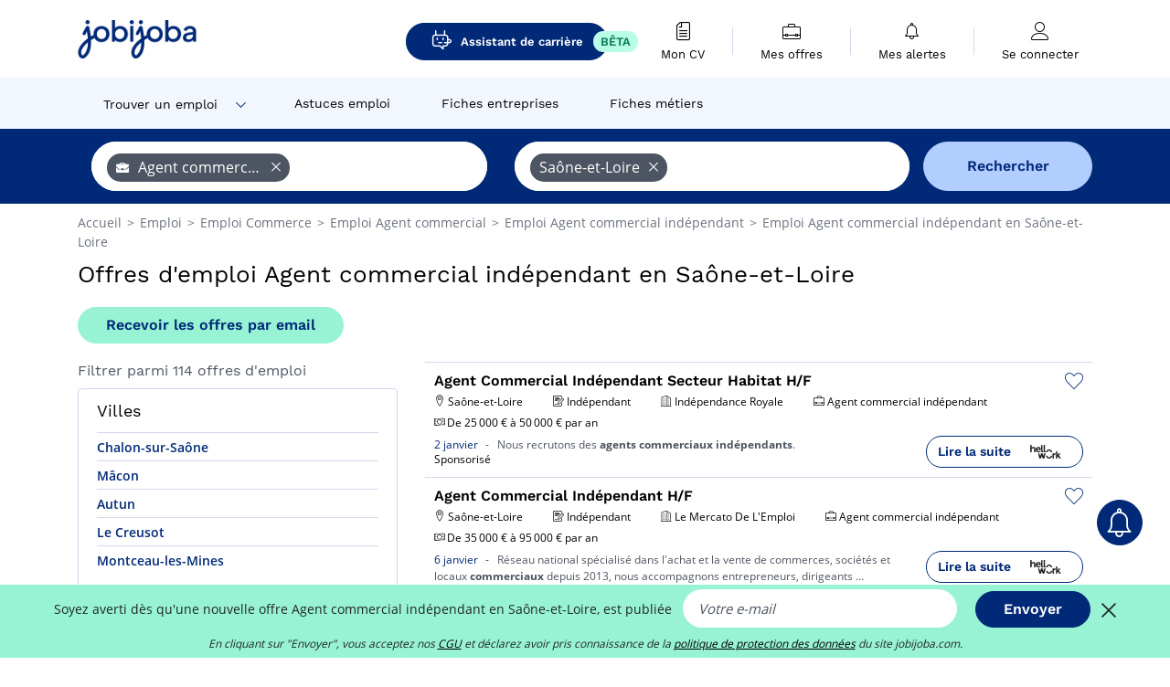

--- FILE ---
content_type: text/html; charset=UTF-8
request_url: https://www.jobijoba.com/fr/emploi/Agent+commercial+independant/Saone-et-loire
body_size: 18857
content:
<!DOCTYPE html>
<html lang="fr-FR">
<head>
    <meta http-equiv="content-type" content="text/html; charset=utf-8"/>
    <link rel="shortcut icon" type="image/x-icon" href="/build/images/favicon.ico"/>
    <link rel="apple-touch-icon" sizes="192x192" href="/build/images/icons/icon-192x192.png"/>
    <title>Emploi Agent commercial indépendant en Saône-et-Loire - Janvier 2026 - Jobijoba</title>
    <meta name="description" content="Trouvez votre emploi de Agent commercial indépendant en Saône-et-Loire parmi les 114 offres proposées par Jobijoba ➤ CDI, CDD, Stages ☑ Alertes personnalisées par mail"/>
    <link rel="canonical" href="https://www.jobijoba.com/fr/emploi/Agent+commercial+independant/Saone-et-loire"/>
    <meta name="theme-color" content="#ffffff">
    <meta name="viewport"
          content="width=device-width, height=device-height, initial-scale=1.0, maximum-scale=1.0, user-scalable=1"/>
    <meta name="robots" content="index, follow">
    <meta name="google" content="nositelinkssearchbox"/>
    <link rel="preconnect" href="https://jobijoba.imgix.net/">
    <link rel="preconnect" href="https://accounts.google.com"/>
    <link rel="preconnect" href="https://www.googletagmanager.com"/>
    <link rel="preconnect" href="https://sdk.privacy-center.org"/>
    <link rel="manifest" type="application/json" href="/fr/manifest.json" crossorigin="use-credentials">
    <link rel="preload" href="/build/fonts/WorkSans-Regular.393cfc4d.woff2" as="font" type="font/woff2" crossorigin="anonymous"/>
    <link rel="preload" href="/build/fonts/WorkSans-SemiBold.02545a07.woff2" as="font" type="font/woff2" crossorigin="anonymous"/>
    <link rel="preload" href="/build/fonts/open-sans-400.dfdc1a4b.woff2" as="font" type="font/woff2" crossorigin="anonymous"/>
    <link rel="preload" href="/build/fonts/icomoon.b9914f7e.woff2" as="font" type="font/woff2" crossorigin="anonymous"/>
    <meta property="og:title" content="Emploi Agent commercial indépendant en Saône-et-Loire - Janvier 2026 - Jobijoba">
    <meta property="og:description" content="Trouvez votre emploi de Agent commercial indépendant en Saône-et-Loire parmi les 114 offres proposées par Jobijoba ➤ CDI, CDD, Stages ☑ Alertes personnalisées par mail">
    <meta property="og:url" content="https://www.jobijoba.com/fr/emploi/Agent+commercial+independant/Saone-et-loire">
    <meta property="og:site_name" content="Jobijoba">
    <meta property="og:image" content="https://www.jobijoba.com/fr/build/images/logo-jobijoba-200x200.jpg">
    <meta property="og:image:type" content="image/jpeg">
    <meta property="og:image:width" content="200">
    <meta property="og:image:height" content="200">
    <meta property="og:locale" content="fr_FR">
    <meta property="og:type" content="website">

    <meta property="fb:app_id" content="169814163212" />

    <meta name="twitter:card" content="summary" />
    <meta name="twitter:site" content="@JobiJoba_FR" />

                <link rel="stylesheet" href="/build/8543.3e817814.css"><link rel="stylesheet" href="/build/8298.9407c636.css">
    
    <link rel="stylesheet" href="/build/5176.36ebcf9b.css"><link rel="stylesheet" href="/build/results.a9195d6a.css">

    



    <script nonce="u5NO5sfLG1fwWPM8YwKoGQ==">
                                    
        window.dataLayer = window.dataLayer || [];
        window.dataLayer.push({
            'categoryPage': 'search_results_index',
            'sujetPage': 'search_results',
            'typePage': 'index_jobtitle_department',                             'Metier' : 'agent commercial indépendant',
                'Domaine' : 'commerce',
                'Localite' : 'saône-et-loire',
                'jobCounter' : 114,
                    });
    </script>

    <script nonce="u5NO5sfLG1fwWPM8YwKoGQ==" type="text/javascript">
        var _paq = window._paq || [];
    </script>

    <!-- Google Tag Manager -->
<script nonce="u5NO5sfLG1fwWPM8YwKoGQ==">
window.didomiOnReady = window.didomiOnReady || [];
window.didomiOnReady.push(function () {
    (function(w,d,s,l,i){w[l]=w[l]||[];w[l].push({'gtm.start':
        new Date().getTime(),event:'gtm.js'});var f=d.getElementsByTagName(s)[0],
        j=d.createElement(s),dl=l!='dataLayer'?'&l='+l:'';j.async=true;j.src=
        'https://www.googletagmanager.com/gtm.js?id='+i+dl;f.parentNode.insertBefore(j,f);
    })(window,document,'script','dataLayer','GTM-MZGGGQS');
});
</script>
<!-- End Google Tag Manager -->


        </head>
<body>

        
            <header>
    <div id="header-wrapper" class="header-container" itemscope itemtype="http://www.schema.org/SiteNavigationElement">
        <div id="header-navbar-anchor"></div>
        <div class="navbar header-navbar py-0">
            <button type="button" class="header-navbar-menu js-menu">
                <div class="line-1"></div>
                <div class="line-2"></div>
                <div class="line-3"></div>
            </button>
            <div class="container navbar-container">
                <a class="navbar-brand d-flex align-items-center" href="/fr/">
                    <img class="navbar-logo" src="/build/images/logo_jobijoba.png?v2025-01-21" alt="Emploi" title="Emploi" width="255" height="70">
                </a>
                <div class="nav navbar-right navbar-links d-flex align-items-center">
                                            <a class="button-primary navbar-link-gpt-search results-button"
                           href="/fr/job-assistant" itemprop="url">
                            <span class="icon-gpt-search"></span>
                            <span itemprop="name">Assistant de carrière</span>
                            <span class="button-beta">BÊTA</span>
                        </a>

                                                                <div class="navbar-links-group">
                                                    <a class="navbar-link d-flex flex-md-row flex-lg-column " href="/fr/cv" rel="nofollow" itemprop="url">
                                <span class="navbar-link-icon icon-resume-file"></span>
                                <span class="navbar-link-label" itemprop="name">Mon CV</span>
                                                                <span class="border-active"></span>
                            </a>
                            <span class="navbar-link-separator"></span>
                                                <div class="navbar-link d-flex flex-md-row flex-lg-column " data-href="/fr/my-search-history" itemprop="url">
                            <span class="navbar-link-icon icon-resume-briefcase"></span>
                            <span class="navbar-link-label" itemprop="name">Mes offres</span>
                            <span class="border-active"></span>
                        </div>
                        <span class="navbar-link-separator"></span>
                        <div class="navbar-link d-flex flex-md-row flex-lg-column " data-href="/fr/my-alerts" itemprop="url">
                            <span class="navbar-link-icon icon-bell"></span>
                            <span class="navbar-link-label" itemprop="name">Mes alertes</span>
                            <span class="border-active"></span>
                        </div>
                        <span class="navbar-link-separator"></span>
                        <a class="navbar-link d-flex flex-md-row flex-lg-column " href="/fr/my-profile" rel="nofollow" itemprop="url">
                            <span class="navbar-link-icon icon-user-account"></span>
                            <span class="navbar-link-label" itemprop="name">
                                                                    Se connecter                                                            </span>
                            <span class="border-active"></span>
                        </a>
                    </div>
                </div>
            </div>
                            <button type="button" class="navbar-toggle navbar-search d-sm-block d-md-block d-lg-none">
                    <span class="icon-search"></span>
                </button>
                    </div>

        <div class="header-subnavbar py-0">
            <div class="container subnavbar-container">
                <div class="subnavbar">
                    <div class="subnavbar-links-group d-flex">
                                                                                    <div class="col-lg-2 subnavbar-link-job dropdown-button d-flex align-items-center p-0">
                                    <a itemprop="url" href="/fr/emploi"  class="subnavbar-link">
                                        <span itemprop="name">Trouver un emploi</span>
                                    </a>
                                    <span class="subnavbar-link-job-icon icon-arrow-down2"></span>
                                </div>
                                <div class="dropdown-content">
                                    <div class="container dropdown-content-container d-flex flex-column align-items-start">
                                        <div class="dropdown-content-title">TYPE DE CONTRAT</div>
                                        <div class="dropdown-content-link" data-href="/fr/emploi" itemprop="url"><span itemprop="name">Emploi CDI/CDD</span></div>
                                        <a class="dropdown-content-link" href="/fr/interim" itemprop="url"><span itemprop="name">Missions d'intérim</span></a>
                                        <a class="dropdown-content-link" href="/fr/alternance" itemprop="url"><span itemprop="name">Offres d'alternance</span></a>
                                    </div>
                                </div>
                                                                                                                                                                        <a itemprop="url" href="/fr/dossiers"
                                    class="subnavbar-link d-flex align-items-center ">
                                    <span itemprop="name">Astuces emploi</span>
                                </a>
                                                                                                                                                <a itemprop="url" href="/fr/entreprises"
                                    class="subnavbar-link d-flex align-items-center ">
                                    <span itemprop="name">Fiches entreprises</span>
                                </a>
                                                                                                                                                <a itemprop="url" href="/fr/fiches-metiers"
                                    class="subnavbar-link d-flex align-items-center ">
                                    <span itemprop="name">Fiches métiers</span>
                                </a>
                                                                        </div>
                </div>
            </div>
        </div>

    </div>

    </header>
    
        
<div id="form">
    <div id="header-search-box-anchor"></div>
    <div id="header-search-box" class="search-box-common">
        <img alt="" src="/build/images/cover-home.jpg" class="search-box-img d-flex d-lg-none d-xl-none" srcset="/build/images/cover-home-576.jpg 576w, /build/images/cover-home-768.jpg 768w, /build/images/cover-home-992.jpg 992w, /build/images/cover-home-1200.jpg 1200w">
        <div class="container container-searchbox">
            <div id="search-box">
                <div class="clearfix d-flex flex-column flex-lg-row">
                    <div id="form_what" class="suggest col-12 col-lg-5">
                        <div id="form_what_input"
                             data-text="Quel emploi recherchez-vous ?"
                             class="w-100">
                        </div>
                    </div>

                                            <div id="form_where" class="suggest col-12 col-lg-5">
                            <div id="form_where_perimeter">
                                <select id="form_where_perimeter_select" class="ui-multiselect-perimeter">
                                                                            <option value="0" class="perimeter-option" >
                                            0 km
                                        </option>
                                                                            <option value="10" class="perimeter-option" >
                                            10 km
                                        </option>
                                                                            <option value="15" class="perimeter-option" >
                                            15 km
                                        </option>
                                                                            <option value="20" class="perimeter-option" selected>
                                            20 km
                                        </option>
                                                                            <option value="50" class="perimeter-option" >
                                            50 km
                                        </option>
                                                                    </select>
                            </div>
                            <div id="form_where_input" data-text="Où ?" class="w-100"></div>
                        </div>
                    
                    <span id="form_submit_btn" class="search-box-button col-12 col-lg-2">Rechercher</span>
                </div>
            </div>
        </div>
    </div>
</div>

    


    
            <div class="container">
                <div id="wo-breadcrumbs" class="c_breadcrumb" itemscope itemtype="http://schema.org/BreadcrumbList">
        <span itemprop="itemListElement" itemscope itemtype="http://schema.org/ListItem">
            <a itemprop="item" href="/fr/" title="Accueil">
                <span itemprop="name">
                    Accueil                </span>
                <meta itemprop="position" content="1" />
            </a>
        </span>

                    <span class="wo-separator"> &gt; </span>
            <span itemprop="itemListElement" itemscope itemtype="http://schema.org/ListItem">
                                <a itemprop="item" href="/fr/emploi" title="Emploi">
                                    <span itemprop="name">
                        Emploi
                    </span>
                    <meta itemprop="position" content="2" />
                                </a>
                            </span>
                    <span class="wo-separator"> &gt; </span>
            <span itemprop="itemListElement" itemscope itemtype="http://schema.org/ListItem">
                                <a itemprop="item" href="/fr/emploi/Commerce" title="Emploi Commerce ">
                                    <span itemprop="name">
                        Emploi Commerce 
                    </span>
                    <meta itemprop="position" content="3" />
                                </a>
                            </span>
                    <span class="wo-separator"> &gt; </span>
            <span itemprop="itemListElement" itemscope itemtype="http://schema.org/ListItem">
                                <a itemprop="item" href="/fr/emploi/Agent+commercial" title="Emploi Agent commercial ">
                                    <span itemprop="name">
                        Emploi Agent commercial 
                    </span>
                    <meta itemprop="position" content="4" />
                                </a>
                            </span>
                    <span class="wo-separator"> &gt; </span>
            <span itemprop="itemListElement" itemscope itemtype="http://schema.org/ListItem">
                                <a itemprop="item" href="/fr/emploi/Agent+commercial+independant" title="Emploi Agent commercial indépendant ">
                                    <span itemprop="name">
                        Emploi Agent commercial indépendant 
                    </span>
                    <meta itemprop="position" content="5" />
                                </a>
                            </span>
                    <span class="wo-separator"> &gt; </span>
            <span itemprop="itemListElement" itemscope itemtype="http://schema.org/ListItem">
                                <a itemprop="item" href="/fr/emploi/Agent+commercial+independant/Saone-et-loire" title="Emploi Agent commercial indépendant en Saône-et-Loire">
                                    <span itemprop="name">
                        Emploi Agent commercial indépendant en Saône-et-Loire
                    </span>
                    <meta itemprop="position" content="6" />
                                </a>
                            </span>
            </div>

        </div>
    
    <div class="container results-container">
        <div class="results-header row">
            <div class="col-12">
                <h1 class="results-h1 jj-text-xlarge">
                    Offres d&#039;emploi Agent commercial indépendant en Saône-et-Loire
                </h1>
                <span class="alert-button button-secondary c_button" data-search-id="" data-origin="top" data-url="https://www.jobijoba.com/fr/alert/create">
                    Recevoir les offres par email
                </span>
            </div>
        </div>
        <div class="row">
            <div class="filters col-12 col-lg-4">
            <div class="row">
            <div class="col-md-12 clearfix">
                
            </div>
        </div>
        <h2 id="filter-title" class="filter-h2 d-flex justify-content-between jj-text-xsmall">
        Filtrer parmi 114 offres d&#039;emploi
        <span class="mobile-icon">
            <span class="icon-arrow-down2"></span>
            <span class="icon-arrow-up2"></span>
        </span>
    </h2>
                                                                                            <div class="filter-card" id="cities">
        <div class="filter-card-header d-flex justify-content-between">
            Villes
            <span class="mobile-icon">
                <span class="icon-arrow-down2"></span>
                <span class="icon-arrow-up2"></span>
            </span>
        </div>
        <div class="filter-card-body">
                                                                            
                                                
                                
                <div class="jj-border">
                    <a href="/fr/emploi/Agent+commercial+independant/Chalon-sur-saone" class="filter-link" title="Emploi Agent commercial indépendant à Chalon-sur-Saône">
                                        Chalon-sur-Saône
                    </a>
                </div>
                                                                
                                                
                                
                <div class="jj-border">
                    <a href="/fr/emploi/Agent+commercial+independant/Macon" class="filter-link" title="Emploi Agent commercial indépendant à Mâcon">
                                        Mâcon
                    </a>
                </div>
                                                                
                                                
                                
                <div class="jj-border">
                    <a href="/fr/emploi/Agent+commercial+independant/Autun" class="filter-link" title="Emploi Agent commercial indépendant à Autun">
                                        Autun
                    </a>
                </div>
                                                                
                                                
                                
                <div class="jj-border">
                    <a href="/fr/emploi/Agent+commercial+independant/Le+creusot" class="filter-link" title="Emploi Agent commercial indépendant à Le Creusot">
                                        Le Creusot
                    </a>
                </div>
                                                                
                                                
                                
                <div class="jj-border">
                    <a href="/fr/emploi/Agent+commercial+independant/Montceau-les-mines" class="filter-link" title="Emploi Agent commercial indépendant à Montceau-les-Mines">
                                        Montceau-les-Mines
                    </a>
                </div>
            
                    </div>
    </div>
                                                                        <div class="filter-card" id="jobtitles">
        <div class="filter-card-header d-flex justify-content-between">
            Métiers
            <span class="mobile-icon">
                <span class="icon-arrow-down2"></span>
                <span class="icon-arrow-up2"></span>
            </span>
        </div>
        <div class="filter-card-body">
                                                                            
                                                
                                
                <div class="jj-border">
                    <a href="/fr/emploi/Agent+commercial+immobilier/Saone-et-loire" class="filter-link" title="Emploi Agent commercial immobilier en Saône-et-Loire">
                                        Agent commercial immobilier
                    </a>
                </div>
                                                                
                                                
                                
                <div class="jj-border">
                    <a href="/fr/emploi/Conseiller+immobilier/Saone-et-loire" class="filter-link" title="Emploi Conseiller immobilier en Saône-et-Loire">
                                        Conseiller immobilier
                    </a>
                </div>
                                                                
                                                
                                
                <div class="jj-border">
                    <a href="/fr/emploi/Commercial+immobilier/Saone-et-loire" class="filter-link" title="Emploi Commercial immobilier en Saône-et-Loire">
                                        Commercial immobilier
                    </a>
                </div>
                                                                
                                                
                                
                <div class="jj-border">
                    <a href="/fr/emploi/Mandataire+immobilier/Saone-et-loire" class="filter-link" title="Emploi Mandataire immobilier en Saône-et-Loire">
                                        Mandataire immobilier
                    </a>
                </div>
                                                                
                                                
                                
                <div class="jj-border">
                    <a href="/fr/emploi/Negociateur+immobilier/Saone-et-loire" class="filter-link" title="Emploi Négociateur immobilier en Saône-et-Loire">
                                        Négociateur immobilier
                    </a>
                </div>
                                                                
                                                
                                
                <div class="d-none jj-border">
                    <a href="/fr/emploi/Agent+commercial/Saone-et-loire" class="filter-link" title="Emploi Agent commercial en Saône-et-Loire">
                                        Agent commercial
                    </a>
                </div>
                                                                
                                                
                                
                <div class="d-none jj-border">
                    <a href="/fr/emploi/Agent+immobilier/Saone-et-loire" class="filter-link" title="Emploi Agent immobilier en Saône-et-Loire">
                                        Agent immobilier
                    </a>
                </div>
                                                                
                                                
                                
                <div class="d-none jj-border">
                    <a href="/fr/emploi/Conseiller+commercial/Saone-et-loire" class="filter-link" title="Emploi Conseiller commercial en Saône-et-Loire">
                                        Conseiller commercial
                    </a>
                </div>
            
                            <div class="show-more" >Voir plus</div>
                <div class="show-less d-none">Voir moins</div>
                    </div>
    </div>
        
        <div class="filter-card d-none d-md-block" id="salary">
    <h2 class="filter-h2 filter-card-header text-center jj-text-large">
        Salaire moyen Agent commercial indépendant en Saône-et-Loire
    </h2>
    <div class="filter-card-body">
        <div class="text-primary text-center value">65 000 €</div>
        <div class="text-center jj-text-small">salaire moyen brut par an</div>
        <div id="salary-graph"
             data-salary-min="37500"
             data-salary-max="65000"
             data-salary-mean="65000" data-highcharts-chart="0"></div>
    </div>
</div>

                
            
        
    <div class="filter-card" id="publication_date">
        <div class="filter-card-header d-flex justify-content-between">
            Date de publication
            <span class="mobile-icon">
                <span class="icon-arrow-down2"></span>
                <span class="icon-arrow-up2"></span>
            </span>
        </div>
        <div class="filter-card-body">
                                                                    <div class="jj-border">
                                            <div data-href="/fr/query/?what=Agent%2Bcommercial%2Bindependant&amp;where=Saone-et-loire&amp;where_type=department&amp;perimeter=0&amp;period=24_hours" class="filter-link">
                            Dernières 24h
                        </div>
                    
                </div>
                                                                    <div class="jj-border">
                                            <div data-href="/fr/query/?what=Agent%2Bcommercial%2Bindependant&amp;where=Saone-et-loire&amp;where_type=department&amp;perimeter=0&amp;period=7_days" class="filter-link">
                            7 derniers jours
                        </div>
                    
                </div>
                                                                    <div class="jj-border">
                                            <div data-href="/fr/query/?what=Agent%2Bcommercial%2Bindependant&amp;where=Saone-et-loire&amp;where_type=department&amp;perimeter=0&amp;period=15_days" class="filter-link">
                            15 derniers jours
                        </div>
                    
                </div>
                                                                    <div class="jj-border">
                                            <div data-href="/fr/query/?what=Agent%2Bcommercial%2Bindependant&amp;where=Saone-et-loire&amp;where_type=department&amp;perimeter=0&amp;period=30_days" class="filter-link">
                            30 derniers jours
                        </div>
                    
                </div>
                    </div>
    </div>
            <div class="filter-card" id="contract_type">
        <div class="filter-card-header d-flex justify-content-between">
            Contrats
            <span class="mobile-icon">
                <span class="icon-arrow-down2"></span>
                <span class="icon-arrow-up2"></span>
            </span>
        </div>
        <div class="filter-card-body">
                                    <div id="contract-graph" class="contract-graph d-none d-md-block" data-contract='{&quot;Ind\u00e9pendant&quot;:13}'></div>

                            <div class="jj-border">
                    <label class="contract-type-label" for="CDI">
                    <input id="CDI" type="checkbox" value="CDI" >
                    <span class="contract-label">
                        CDI
                    </span>
                    </label>
                </div>
                            <div class="jj-border">
                    <label class="contract-type-label" for="Intérim">
                    <input id="Intérim" type="checkbox" value="Intérim" >
                    <span class="contract-label">
                        Intérim
                    </span>
                    </label>
                </div>
                            <div class="jj-border">
                    <label class="contract-type-label" for="CDD">
                    <input id="CDD" type="checkbox" value="CDD" >
                    <span class="contract-label">
                        CDD
                    </span>
                    </label>
                </div>
                            <div class="jj-border">
                    <label class="contract-type-label" for="Indépendant">
                    <input id="Indépendant" type="checkbox" value="Indépendant" >
                    <span class="contract-label">
                        Indépendant
                    </span>
                    </label>
                </div>
                            <div class="jj-border">
                    <label class="contract-type-label" for="Stage">
                    <input id="Stage" type="checkbox" value="Stage" >
                    <span class="contract-label">
                        Stage
                    </span>
                    </label>
                </div>
                            <div class="jj-border">
                    <label class="contract-type-label" for="Alternance">
                    <input id="Alternance" type="checkbox" value="Alternance" >
                    <span class="contract-label">
                        Alternance
                    </span>
                    </label>
                </div>
                        <button id="contract-submit" class="button-outline" type="button" data-target="https://www.jobijoba.com/fr/query/?what=Agent%2Bcommercial%2Bindependant&amp;where=Saone-et-loire&amp;whereType=department&amp;perimeter=0">Valider</button>
        </div>
    </div>


                <div id="filters-anchor"></div>
        <div id="filters-fixed" style="display: none;">
            <div class="filter-card-header">
                <p class="filter-fixed-title">Modifier mes filtres</p>
            </div>
            <div class="filter-card-body">
                                    <div class="border-top">
                        <a class="filter-link" href="#cities">Villes</a>
                    </div>
                                    <div class="border-top">
                        <a class="filter-link" href="#jobtitles">Métiers</a>
                    </div>
                                    <div class="border-top">
                        <a class="filter-link" href="#publication_date">Date de publication</a>
                    </div>
                                    <div class="border-top">
                        <a class="filter-link" href="#contract_type">Contrats</a>
                    </div>
                            </div>
        </div>
    </div>            <div class="right-column col-12 col-lg-8">
        <div class="offers">
                    




<div class="offer" data-id="ad_f055cc13cff8565cd32a9c244be475f7">
    <div class="actions float-right d-flex">
        <span class="icon-save-ad  icon-heart-empty js-save-ad "
              title="Sauvegarder l'offre"></span>
    </div>

            <div data-atc="uggcf://jjj=pt=wbovwbon=pt=pbz/se/erqverpg/bssre/499/s055pp13pss8565pq32n9p244or475s7" class="offer-link encoded-offer-link js-target" data-product="{&quot;event&quot;:&quot;productClick&quot;,&quot;email&quot;:&quot;&quot;,&quot;ecommerce&quot;:{&quot;click&quot;:{&quot;actionField&quot;:{&quot;list&quot;:&quot;search_results_index&quot;},&quot;products&quot;:[{&quot;name&quot;:&quot;Agent Commercial Ind\u00e9pendant Secteur Habitat H\/F&quot;,&quot;id&quot;:&quot;f055cc13cff8565cd32a9c244be475f7&quot;,&quot;price&quot;:0,&quot;brand&quot;:&quot;Ind\u00e9pendance Royale&quot;,&quot;category&quot;:&quot;Commerce&quot;,&quot;variant&quot;:&quot;emploi_payant_sponso&quot;,&quot;rhw&quot;:1345205.65,&quot;chw&quot;:1341285,&quot;bhw&quot;:1345205.65,&quot;ahw&quot;:1341285,&quot;position&quot;:1,&quot;dimension24&quot;:&quot;rj_holeest_dynamic&quot;,&quot;customerName&quot;:&quot;Hellowork SAS&quot;,&quot;mv_test&quot;:&quot;false&quot;}]}}}">
    
        <div class="offer-header">
            <h3 class="offer-header-title">
                Agent Commercial Indépendant Secteur Habitat H/F
            </h3>

            
            <div class="offer-features">
                                    <span class="feature">
                    <span class="iconwrap">
                        <span class="icon-map-marker"></span>
                    </span>
                    <span>Saône-et-Loire</span>
                                                                                </span>
                                                                                                        <span class="feature">
                                <span class="iconwrap">
                                    <span class="icon-register"></span>
                                </span>
                                <span>Indépendant</span>
                            </span>
                                                                                                <span class="feature">
                    <span class="iconwrap">
                        <span class="icon-apartment"></span>
                    </span>
                    <span>
                        Indépendance Royale
                                            </span>
                </span>
                
                                    <span class="feature">
                        <span class="iconwrap">
                            <span class="icon-resume-briefcase"></span>
                        </span>
                        <span>Agent commercial indépendant</span>
                    </span>
                
                                    <div class="feature">
                        <span class="iconwrap">
                            <span class="icon-banknot"></span>
                        </span>
                        De 25 000 € à 50 000 € par an
                    </div>
                            </div>
        </div>
        <div class="d-flex justify-content-between">
            <div class="d-inline description-wrapper">
                
                <span class="text-primary publication_date">
                    2 janvier
                </span>
                <span class="separator">-</span>
                <span class="description">
                    <span class="d-none d-lg-inline"></span>Nous recrutons des <strong>agents</strong> <strong>commerciaux</strong> <strong>indépendants</strong>.<span class="d-none d-lg-inline"></span>
                </span>
                                    <div class="sponsorised">Sponsorisé</div>
                            </div>
            <div class="candidate d-none d-lg-block">
                <div class="button-outline candidate-btn">
                    <span class="d-inline-flex align-items-center">
                        <span class="candidate-btn-label">Lire la suite</span>
                        <img class="thumbnailIcon" src="https://www.jobijoba.com/fr/image/partner/hellowork.com.gif" alt="hellowork.com" title="hellowork.com" />
                    </span>
                </div>
            </div>
        </div>

            </div>
    </div>
                                




<div class="offer" data-id="ad_355c726a34628b4c6430d78637492f3c">
    <div class="actions float-right d-flex">
        <span class="icon-save-ad  icon-heart-empty js-save-ad "
              title="Sauvegarder l'offre"></span>
    </div>

            <div data-atc="uggcf://jjj=pt=wbovwbon=pt=pbz/se/erqverpg/bssre/499/355p726n34628o4p6430q78637492s3p" class="offer-link encoded-offer-link js-target" data-product="{&quot;event&quot;:&quot;productClick&quot;,&quot;email&quot;:&quot;&quot;,&quot;ecommerce&quot;:{&quot;click&quot;:{&quot;actionField&quot;:{&quot;list&quot;:&quot;search_results_index&quot;},&quot;products&quot;:[{&quot;name&quot;:&quot;Agent Commercial Ind\u00e9pendant H\/F&quot;,&quot;id&quot;:&quot;355c726a34628b4c6430d78637492f3c&quot;,&quot;price&quot;:0,&quot;brand&quot;:&quot;Le Mercato De L&#039;Emploi&quot;,&quot;category&quot;:&quot;Commerce&quot;,&quot;variant&quot;:&quot;emploi_payant_sponso&quot;,&quot;rhw&quot;:1343967.5499999998,&quot;chw&quot;:1341285,&quot;bhw&quot;:1343967.5499999998,&quot;ahw&quot;:1341285,&quot;position&quot;:2,&quot;dimension24&quot;:&quot;rj_holeest_dynamic&quot;,&quot;customerName&quot;:&quot;Hellowork SAS&quot;,&quot;mv_test&quot;:&quot;false&quot;}]}}}">
    
        <div class="offer-header">
            <h3 class="offer-header-title">
                Agent Commercial Indépendant H/F
            </h3>

            
            <div class="offer-features">
                                    <span class="feature">
                    <span class="iconwrap">
                        <span class="icon-map-marker"></span>
                    </span>
                    <span>Saône-et-Loire</span>
                                                                                </span>
                                                                                                        <span class="feature">
                                <span class="iconwrap">
                                    <span class="icon-register"></span>
                                </span>
                                <span>Indépendant</span>
                            </span>
                                                                                                <span class="feature">
                    <span class="iconwrap">
                        <span class="icon-apartment"></span>
                    </span>
                    <span>
                        Le Mercato De L&#039;Emploi
                                            </span>
                </span>
                
                                    <span class="feature">
                        <span class="iconwrap">
                            <span class="icon-resume-briefcase"></span>
                        </span>
                        <span>Agent commercial indépendant</span>
                    </span>
                
                                    <div class="feature">
                        <span class="iconwrap">
                            <span class="icon-banknot"></span>
                        </span>
                        De 35 000 € à 95 000 € par an
                    </div>
                            </div>
        </div>
        <div class="d-flex justify-content-between">
            <div class="d-inline description-wrapper">
                
                <span class="text-primary publication_date">
                    6 janvier
                </span>
                <span class="separator">-</span>
                <span class="description">
                    <span class="d-none d-lg-inline">Réseau </span>national spécialisé dans l'achat et la vente de commerces, sociétés et locaux <strong>commerciaux</strong><span class="d-none d-lg-inline"> depuis 2013, nous accompagnons entrepreneurs, dirigeants</span><span> &hellip;</span>
                </span>
                                    <div class="sponsorised">Sponsorisé</div>
                            </div>
            <div class="candidate d-none d-lg-block">
                <div class="button-outline candidate-btn">
                    <span class="d-inline-flex align-items-center">
                        <span class="candidate-btn-label">Lire la suite</span>
                        <img class="thumbnailIcon" src="https://www.jobijoba.com/fr/image/partner/hellowork.com.gif" alt="hellowork.com" title="hellowork.com" />
                    </span>
                </div>
            </div>
        </div>

            </div>
    </div>
                                




<div class="offer" data-id="ad_b4b76b49925b2ae4a21d5a03d6ddbd47">
    <div class="actions float-right d-flex">
        <span class="icon-save-ad  icon-heart-empty js-save-ad "
              title="Sauvegarder l'offre"></span>
    </div>

            <div data-atc="uggcf://jjj=pt=wbovwbon=pt=pbz/se/erqverpg/bssre/499/o4o76o49925o2nr4n21q5n03q6qqoq47" class="offer-link encoded-offer-link js-target" data-product="{&quot;event&quot;:&quot;productClick&quot;,&quot;email&quot;:&quot;&quot;,&quot;ecommerce&quot;:{&quot;click&quot;:{&quot;actionField&quot;:{&quot;list&quot;:&quot;search_results_index&quot;},&quot;products&quot;:[{&quot;name&quot;:&quot;Agent commercial ind\u00e9pendant immobilier&quot;,&quot;id&quot;:&quot;b4b76b49925b2ae4a21d5a03d6ddbd47&quot;,&quot;price&quot;:0,&quot;brand&quot;:&quot;Casar\u00e8se&quot;,&quot;category&quot;:&quot;Commerce&quot;,&quot;variant&quot;:&quot;emploi_payant_sponso&quot;,&quot;rhw&quot;:1343761.2000000002,&quot;chw&quot;:1341285,&quot;bhw&quot;:1343761.2000000002,&quot;ahw&quot;:1341285,&quot;position&quot;:3,&quot;dimension24&quot;:&quot;meilleursreseaux.com_premium&quot;,&quot;customerName&quot;:&quot;Datafarm GmbH&quot;,&quot;mv_test&quot;:&quot;false&quot;}]}}}">
    
        <div class="offer-header">
            <h3 class="offer-header-title">
                Agent commercial indépendant immobilier
            </h3>

            
            <div class="offer-features">
                                    <span class="feature">
                    <span class="iconwrap">
                        <span class="icon-map-marker"></span>
                    </span>
                    <span>Paray-le-Monial</span>
                                                                                </span>
                                                                                                        <span class="feature">
                                <span class="iconwrap">
                                    <span class="icon-register"></span>
                                </span>
                                <span>Indépendant</span>
                            </span>
                                                                                                <span class="feature">
                    <span class="iconwrap">
                        <span class="icon-apartment"></span>
                    </span>
                    <span>
                        Casarèse
                                            </span>
                </span>
                
                                    <span class="feature">
                        <span class="iconwrap">
                            <span class="icon-resume-briefcase"></span>
                        </span>
                        <span>Agent commercial indépendant</span>
                    </span>
                
                            </div>
        </div>
        <div class="d-flex justify-content-between">
            <div class="d-inline description-wrapper">
                
                <span class="text-primary publication_date">
                    12 janvier
                </span>
                <span class="separator">-</span>
                <span class="description">
                    <span class="d-none d-lg-inline"></span>Casarèse est un réseau immobilier composé <strong>d'indépendants</strong>. &hellip; Vous avez un profil<span class="d-none d-lg-inline"> <strong>commercial</strong>(e), le gout du challenge. Vous êtes</span><span> &hellip;</span>
                </span>
                                    <div class="sponsorised">Sponsorisé</div>
                            </div>
            <div class="candidate d-none d-lg-block">
                <div class="button-outline candidate-btn">
                    <span class="d-inline-flex align-items-center">
                        <span class="candidate-btn-label">Lire la suite</span>
                        <img class="thumbnailIcon" src="https://www.jobijoba.com/fr/image/partner/meilleursreseaux.com_premium.gif" alt="meilleursreseaux.com_premium" title="meilleursreseaux.com_premium" />
                    </span>
                </div>
            </div>
        </div>

            </div>
    </div>
                        </div>

    <div class="offers">
                    




<div class="offer" data-id="ad_1dab82f4505d274a4d5b88f171995521">
    <div class="actions float-right d-flex">
        <span class="icon-save-ad  icon-heart-empty js-save-ad "
              title="Sauvegarder l'offre"></span>
    </div>

            <div data-atc="uggcf://jjj=pt=wbovwbon=pt=pbz/se/erqverpg/bssre/54/1qno82s4505q274n4q5o88s171995521" class="offer-link encoded-offer-link js-target" data-product="{&quot;event&quot;:&quot;productClick&quot;,&quot;email&quot;:&quot;&quot;,&quot;ecommerce&quot;:{&quot;click&quot;:{&quot;actionField&quot;:{&quot;list&quot;:&quot;search_results_index&quot;},&quot;products&quot;:[{&quot;name&quot;:&quot;agent commercial ind\u00e9pendant&quot;,&quot;id&quot;:&quot;1dab82f4505d274a4d5b88f171995521&quot;,&quot;price&quot;:0,&quot;brand&quot;:&quot;B\u00e0O vins&quot;,&quot;category&quot;:&quot;Commerce&quot;,&quot;variant&quot;:&quot;emploi_payant_exact&quot;,&quot;rhw&quot;:1343348.4999999998,&quot;chw&quot;:1341285,&quot;bhw&quot;:1343348.4999999998,&quot;ahw&quot;:1341285,&quot;position&quot;:4,&quot;dimension24&quot;:&quot;jobrapido.fr_dynamic&quot;,&quot;customerName&quot;:&quot;Jobrapido S.r.l&quot;,&quot;mv_test&quot;:&quot;false&quot;}]}}}">
    
        <div class="offer-header">
            <h3 class="offer-header-title">
                agent commercial indépendant
            </h3>

            
            <div class="offer-features">
                                    <span class="feature">
                    <span class="iconwrap">
                        <span class="icon-map-marker"></span>
                    </span>
                    <span>Chalon-sur-Saône</span>
                                                                                </span>
                                                                                                        <span class="feature">
                                <span class="iconwrap">
                                    <span class="icon-register"></span>
                                </span>
                                <span>Indépendant</span>
                            </span>
                                                                                                <span class="feature">
                    <span class="iconwrap">
                        <span class="icon-apartment"></span>
                    </span>
                    <span>
                        BàO vins
                                            </span>
                </span>
                
                                    <span class="feature">
                        <span class="iconwrap">
                            <span class="icon-resume-briefcase"></span>
                        </span>
                        <span>Agent commercial indépendant</span>
                    </span>
                
                            </div>
        </div>
        <div class="d-flex justify-content-between">
            <div class="d-inline description-wrapper">
                                    <a class="permalink-link" href="https://www.jobijoba.com/fr/annonce/54/1dab82f4505d274a4d5b88f171995521" title="agent commercial indépendant">
                        <span class="permalink-icon icon-eye2"></span>
                    </a>
                
                <span class="text-primary publication_date">
                    17 janvier
                </span>
                <span class="separator">-</span>
                <span class="description">
                    <span class="d-none d-lg-inline">Description de l'entreprise </span>BaO vins vigneron recoltant et negociant Description du poste Nous recherchons un.e <strong>agent</strong><span class="d-none d-lg-inline"> <strong>commercial</strong></span><span> &hellip;</span>
                </span>
                            </div>
            <div class="candidate d-none d-lg-block">
                <div class="button-outline candidate-btn">
                    <span class="d-inline-flex align-items-center">
                        <span class="candidate-btn-label">Lire la suite</span>
                        <img class="thumbnailIcon" src="https://www.jobijoba.com/fr/image/partner/jobrapido.fr_dynamic.gif" alt="jobrapido.fr_dynamic" title="jobrapido.fr_dynamic" />
                    </span>
                </div>
            </div>
        </div>

            </div>
    </div>
                                                                                




<div class="offer" data-id="ad_93ec866e6154f1dee09e6be68fd3fca5">
    <div class="actions float-right d-flex">
        <span class="icon-save-ad  icon-heart-empty js-save-ad "
              title="Sauvegarder l'offre"></span>
    </div>

            <div data-atc="uggcf://jjj=pt=wbovwbon=pt=pbz/se/naabapr/54/93rp866r6154s1qrr09r6or68sq3spn5" class="offer-link encoded-offer-link " data-product="{&quot;event&quot;:&quot;productClick&quot;,&quot;email&quot;:&quot;&quot;,&quot;ecommerce&quot;:{&quot;click&quot;:{&quot;actionField&quot;:{&quot;list&quot;:&quot;search_results_index&quot;},&quot;products&quot;:[{&quot;name&quot;:&quot;Agent Commercial Ind\u00e9pendant H\/F&quot;,&quot;id&quot;:&quot;93ec866e6154f1dee09e6be68fd3fca5&quot;,&quot;price&quot;:0,&quot;brand&quot;:&quot;Le Mercato De L&#039;Emploi&quot;,&quot;category&quot;:&quot;Commerce&quot;,&quot;variant&quot;:&quot;emploi_organic_exact&quot;,&quot;rhw&quot;:1341285,&quot;chw&quot;:1341285,&quot;bhw&quot;:1341285,&quot;ahw&quot;:1341285,&quot;position&quot;:5,&quot;dimension24&quot;:&quot;adzuna.fr_orga&quot;,&quot;customerName&quot;:&quot;Adzuna Ltd&quot;,&quot;mv_test&quot;:&quot;false&quot;}]}}}">
    
        <div class="offer-header">
            <h3 class="offer-header-title">
                Agent Commercial Indépendant H/F
            </h3>

            
            <div class="offer-features">
                                    <span class="feature">
                    <span class="iconwrap">
                        <span class="icon-map-marker"></span>
                    </span>
                    <span>Saône-et-Loire</span>
                                                                                </span>
                                                                                                        <span class="feature">
                                <span class="iconwrap">
                                    <span class="icon-register"></span>
                                </span>
                                <span>Indépendant</span>
                            </span>
                                                                                                <span class="feature">
                    <span class="iconwrap">
                        <span class="icon-apartment"></span>
                    </span>
                    <span>
                        Le Mercato De L&#039;Emploi
                                            </span>
                </span>
                
                                    <span class="feature">
                        <span class="iconwrap">
                            <span class="icon-resume-briefcase"></span>
                        </span>
                        <span>Agent commercial indépendant</span>
                    </span>
                
                                    <div class="feature">
                        <span class="iconwrap">
                            <span class="icon-banknot"></span>
                        </span>
                        De 35 000 € à 95 000 € par an
                    </div>
                            </div>
        </div>
        <div class="d-flex justify-content-between">
            <div class="d-inline description-wrapper">
                                    <a class="permalink-link" href="https://www.jobijoba.com/fr/annonce/54/93ec866e6154f1dee09e6be68fd3fca5" title="Agent Commercial Indépendant H/F">
                        <span class="permalink-icon icon-eye2"></span>
                    </a>
                
                <span class="text-primary publication_date">
                    17 janvier
                </span>
                <span class="separator">-</span>
                <span class="description">
                    <span class="d-none d-lg-inline"></span>Vos missions En tant <strong>qu'agent</strong> d'affaires / <strong>agent</strong> <strong>commercial</strong><span class="d-none d-lg-inline"> <strong>indépendant</strong> (H/F), vous développez l'activité</span><span> &hellip;</span>
                </span>
                            </div>
            <div class="candidate d-none d-lg-block">
                <div class="button-outline candidate-btn">
                    <span class="d-inline-flex align-items-center">
                        <span class="candidate-btn-label">Lire la suite</span>
                        <img class="thumbnailIcon" src="https://www.jobijoba.com/fr/image/partner/adzuna.fr_orga.gif" alt="adzuna.fr_orga" title="adzuna.fr_orga" />
                    </span>
                </div>
            </div>
        </div>

            </div>
    </div>
                                                                                




<div class="offer" data-id="ad_e8d1c5e81a93052d7839e40d618b8dfb">
    <div class="actions float-right d-flex">
        <span class="icon-save-ad  icon-heart-empty js-save-ad "
              title="Sauvegarder l'offre"></span>
    </div>

            <div data-atc="uggcf://jjj=pt=wbovwbon=pt=pbz/se/erqverpg/bssre/54/r8q1p5r81n93052q7839r40q618o8qso" class="offer-link encoded-offer-link js-target" data-product="{&quot;event&quot;:&quot;productClick&quot;,&quot;email&quot;:&quot;&quot;,&quot;ecommerce&quot;:{&quot;click&quot;:{&quot;actionField&quot;:{&quot;list&quot;:&quot;search_results_index&quot;},&quot;products&quot;:[{&quot;name&quot;:&quot;Agent commercial ind\u00e9pendant immobilier&quot;,&quot;id&quot;:&quot;e8d1c5e81a93052d7839e40d618b8dfb&quot;,&quot;price&quot;:0,&quot;brand&quot;:&quot;Casar\u00e8se&quot;,&quot;category&quot;:&quot;Commerce&quot;,&quot;variant&quot;:&quot;emploi_payant_exact&quot;,&quot;rhw&quot;:1343761.2000000002,&quot;chw&quot;:1341285,&quot;bhw&quot;:1343761.2000000002,&quot;ahw&quot;:1341285,&quot;position&quot;:6,&quot;dimension24&quot;:&quot;meilleursreseaux.com_premium&quot;,&quot;customerName&quot;:&quot;Datafarm GmbH&quot;,&quot;mv_test&quot;:&quot;false&quot;}]}}}">
    
        <div class="offer-header">
            <h3 class="offer-header-title">
                Agent commercial indépendant immobilier
            </h3>

            
            <div class="offer-features">
                                    <span class="feature">
                    <span class="iconwrap">
                        <span class="icon-map-marker"></span>
                    </span>
                    <span>Montceau-les-Mines</span>
                                                                                </span>
                                                                                                        <span class="feature">
                                <span class="iconwrap">
                                    <span class="icon-register"></span>
                                </span>
                                <span>Indépendant</span>
                            </span>
                                                                                                <span class="feature">
                    <span class="iconwrap">
                        <span class="icon-apartment"></span>
                    </span>
                    <span>
                        Casarèse
                                            </span>
                </span>
                
                                    <span class="feature">
                        <span class="iconwrap">
                            <span class="icon-resume-briefcase"></span>
                        </span>
                        <span>Agent commercial indépendant</span>
                    </span>
                
                            </div>
        </div>
        <div class="d-flex justify-content-between">
            <div class="d-inline description-wrapper">
                                    <a class="permalink-link" href="https://www.jobijoba.com/fr/annonce/54/e8d1c5e81a93052d7839e40d618b8dfb" title="Agent commercial indépendant immobilier">
                        <span class="permalink-icon icon-eye2"></span>
                    </a>
                
                <span class="text-primary publication_date">
                    12 janvier
                </span>
                <span class="separator">-</span>
                <span class="description">
                    <span class="d-none d-lg-inline"></span>Casarèse est un réseau immobilier composé <strong>d'indépendants</strong>. &hellip; Vous avez un profil<span class="d-none d-lg-inline"> <strong>commercial</strong>(e), le gout du challenge. Vous êtes</span><span> &hellip;</span>
                </span>
                            </div>
            <div class="candidate d-none d-lg-block">
                <div class="button-outline candidate-btn">
                    <span class="d-inline-flex align-items-center">
                        <span class="candidate-btn-label">Lire la suite</span>
                        <img class="thumbnailIcon" src="https://www.jobijoba.com/fr/image/partner/meilleursreseaux.com_premium.gif" alt="meilleursreseaux.com_premium" title="meilleursreseaux.com_premium" />
                    </span>
                </div>
            </div>
        </div>

            </div>
    </div>
                                                                                                            




<div class="offer" data-id="ad_d707347ec0d4a06943a368d7a08c23de">
    <div class="actions float-right d-flex">
        <span class="icon-save-ad  icon-heart-empty js-save-ad "
              title="Sauvegarder l'offre"></span>
    </div>

            <div data-atc="uggcf://jjj=pt=wbovwbon=pt=pbz/se/erqverpg/bssre/54/q707347rp0q4n06943n368q7n08p23qr" class="offer-link encoded-offer-link js-target" data-product="{&quot;event&quot;:&quot;productClick&quot;,&quot;email&quot;:&quot;&quot;,&quot;ecommerce&quot;:{&quot;click&quot;:{&quot;actionField&quot;:{&quot;list&quot;:&quot;search_results_index&quot;},&quot;products&quot;:[{&quot;name&quot;:&quot;Agent commercial ind\u00e9pendant immobilier&quot;,&quot;id&quot;:&quot;d707347ec0d4a06943a368d7a08c23de&quot;,&quot;price&quot;:0,&quot;brand&quot;:&quot;Casar\u00e8se&quot;,&quot;category&quot;:&quot;Commerce&quot;,&quot;variant&quot;:&quot;emploi_payant_exact&quot;,&quot;rhw&quot;:1343761.2000000002,&quot;chw&quot;:1341285,&quot;bhw&quot;:1343761.2000000002,&quot;ahw&quot;:1341285,&quot;position&quot;:7,&quot;dimension24&quot;:&quot;meilleursreseaux.com_premium&quot;,&quot;customerName&quot;:&quot;Datafarm GmbH&quot;,&quot;mv_test&quot;:&quot;false&quot;}]}}}">
    
        <div class="offer-header">
            <h3 class="offer-header-title">
                Agent commercial indépendant immobilier
            </h3>

            
            <div class="offer-features">
                                    <span class="feature">
                    <span class="iconwrap">
                        <span class="icon-map-marker"></span>
                    </span>
                    <span>Chalon-sur-Saône</span>
                                                                                </span>
                                                                                                        <span class="feature">
                                <span class="iconwrap">
                                    <span class="icon-register"></span>
                                </span>
                                <span>Indépendant</span>
                            </span>
                                                                                                <span class="feature">
                    <span class="iconwrap">
                        <span class="icon-apartment"></span>
                    </span>
                    <span>
                        Casarèse
                                            </span>
                </span>
                
                                    <span class="feature">
                        <span class="iconwrap">
                            <span class="icon-resume-briefcase"></span>
                        </span>
                        <span>Agent commercial indépendant</span>
                    </span>
                
                            </div>
        </div>
        <div class="d-flex justify-content-between">
            <div class="d-inline description-wrapper">
                                    <a class="permalink-link" href="https://www.jobijoba.com/fr/annonce/54/d707347ec0d4a06943a368d7a08c23de" title="Agent commercial indépendant immobilier">
                        <span class="permalink-icon icon-eye2"></span>
                    </a>
                
                <span class="text-primary publication_date">
                    6 janvier
                </span>
                <span class="separator">-</span>
                <span class="description">
                    <span class="d-none d-lg-inline"></span>Casarèse est un réseau immobilier composé <strong>d'indépendants</strong>. &hellip; Vous avez un profil<span class="d-none d-lg-inline"> <strong>commercial</strong>(e), le gout du challenge. Vous êtes</span><span> &hellip;</span>
                </span>
                            </div>
            <div class="candidate d-none d-lg-block">
                <div class="button-outline candidate-btn">
                    <span class="d-inline-flex align-items-center">
                        <span class="candidate-btn-label">Lire la suite</span>
                        <img class="thumbnailIcon" src="https://www.jobijoba.com/fr/image/partner/meilleursreseaux.com_premium.gif" alt="meilleursreseaux.com_premium" title="meilleursreseaux.com_premium" />
                    </span>
                </div>
            </div>
        </div>

            </div>
    </div>
                                                                                




<div class="offer" data-id="ad_ecf0b46742e97f2fc3b9dbb359b83787">
    <div class="actions float-right d-flex">
        <span class="icon-save-ad  icon-heart-empty js-save-ad "
              title="Sauvegarder l'offre"></span>
    </div>

            <div data-atc="uggcf://jjj=pt=wbovwbon=pt=pbz/se/erqverpg/bssre/54/rps0o46742r97s2sp3o9qoo359o83787" class="offer-link encoded-offer-link js-target" data-product="{&quot;event&quot;:&quot;productClick&quot;,&quot;email&quot;:&quot;&quot;,&quot;ecommerce&quot;:{&quot;click&quot;:{&quot;actionField&quot;:{&quot;list&quot;:&quot;search_results_index&quot;},&quot;products&quot;:[{&quot;name&quot;:&quot;Agent Commercial Ind\u00e9pendant (H\/F)&quot;,&quot;id&quot;:&quot;ecf0b46742e97f2fc3b9dbb359b83787&quot;,&quot;price&quot;:0,&quot;brand&quot;:&quot;Le Mercato De L&#039;Emploi&quot;,&quot;category&quot;:&quot;Commerce&quot;,&quot;variant&quot;:&quot;emploi_payant_exact&quot;,&quot;rhw&quot;:1343585.8025000002,&quot;chw&quot;:1341285,&quot;bhw&quot;:1343554.85,&quot;ahw&quot;:1341285,&quot;position&quot;:8,&quot;dimension24&quot;:&quot;talent.fr_bulk_direct&quot;,&quot;customerName&quot;:&quot;Talent.com Inc&quot;,&quot;mv_test&quot;:&quot;false&quot;}]}}}">
    
        <div class="offer-header">
            <h3 class="offer-header-title">
                Agent Commercial Indépendant (H/F)
            </h3>

            
            <div class="offer-features">
                                    <span class="feature">
                    <span class="iconwrap">
                        <span class="icon-map-marker"></span>
                    </span>
                    <span>Mâcon</span>
                                                                                </span>
                                                                                                        <span class="feature">
                                <span class="iconwrap">
                                    <span class="icon-register"></span>
                                </span>
                                <span>Indépendant</span>
                            </span>
                                                                                                <span class="feature">
                    <span class="iconwrap">
                        <span class="icon-apartment"></span>
                    </span>
                    <span>
                        Le Mercato De L&#039;Emploi
                                            </span>
                </span>
                
                                    <span class="feature">
                        <span class="iconwrap">
                            <span class="icon-resume-briefcase"></span>
                        </span>
                        <span>Agent commercial indépendant</span>
                    </span>
                
                            </div>
        </div>
        <div class="d-flex justify-content-between">
            <div class="d-inline description-wrapper">
                                    <a class="permalink-link" href="https://www.jobijoba.com/fr/annonce/54/ecf0b46742e97f2fc3b9dbb359b83787" title="Agent Commercial Indépendant (H/F)">
                        <span class="permalink-icon icon-eye2"></span>
                    </a>
                
                <span class="text-primary publication_date">
                    5 janvier
                </span>
                <span class="separator">-</span>
                <span class="description">
                    <span class="d-none d-lg-inline">Dans le cadre de </span>son développement, l'agence implantée à Dijon, membre de ce réseau national, recrute des <strong>agents</strong><span class="d-none d-lg-inline"> d'affaires / consultants</span><span> &hellip;</span>
                </span>
                            </div>
            <div class="candidate d-none d-lg-block">
                <div class="button-outline candidate-btn">
                    <span class="d-inline-flex align-items-center">
                        <span class="candidate-btn-label">Lire la suite</span>
                        <img class="thumbnailIcon" src="https://www.jobijoba.com/fr/image/partner/talent.fr_bulk_direct.gif" alt="talent.fr_bulk_direct" title="talent.fr_bulk_direct" />
                    </span>
                </div>
            </div>
        </div>

            </div>
    </div>
                                                                                




<div class="offer" data-id="ad_191e82d4b7cb835be9f62ee155964fda">
    <div class="actions float-right d-flex">
        <span class="icon-save-ad  icon-heart-empty js-save-ad "
              title="Sauvegarder l'offre"></span>
    </div>

            <div data-atc="uggcf://jjj=pt=wbovwbon=pt=pbz/se/naabapr/54/191r82q4o7po835or9s62rr155964sqn" class="offer-link encoded-offer-link " data-product="{&quot;event&quot;:&quot;productClick&quot;,&quot;email&quot;:&quot;&quot;,&quot;ecommerce&quot;:{&quot;click&quot;:{&quot;actionField&quot;:{&quot;list&quot;:&quot;search_results_index&quot;},&quot;products&quot;:[{&quot;name&quot;:&quot;Agent Commercial Ind\u00e9pendant (H\/F)&quot;,&quot;id&quot;:&quot;191e82d4b7cb835be9f62ee155964fda&quot;,&quot;price&quot;:0,&quot;brand&quot;:&quot;none&quot;,&quot;category&quot;:&quot;Commerce&quot;,&quot;variant&quot;:&quot;emploi_organic_exact&quot;,&quot;rhw&quot;:1341285,&quot;chw&quot;:1341285,&quot;bhw&quot;:1341285,&quot;ahw&quot;:1341285,&quot;position&quot;:9,&quot;dimension24&quot;:&quot;beetween_ats_feed&quot;,&quot;customerName&quot;:&quot;Beetween&quot;,&quot;mv_test&quot;:&quot;false&quot;}]}}}">
    
        <div class="offer-header">
            <h3 class="offer-header-title">
                Agent Commercial Indépendant (H/F)
            </h3>

            
            <div class="offer-features">
                                    <span class="feature">
                    <span class="iconwrap">
                        <span class="icon-map-marker"></span>
                    </span>
                    <span>Mâcon</span>
                                                                                </span>
                                                                                                        <span class="feature">
                                <span class="iconwrap">
                                    <span class="icon-register"></span>
                                </span>
                                <span>Indépendant</span>
                            </span>
                                                                            
                                    <span class="feature">
                        <span class="iconwrap">
                            <span class="icon-resume-briefcase"></span>
                        </span>
                        <span>Agent commercial indépendant</span>
                    </span>
                
                                    <div class="feature">
                        <span class="iconwrap">
                            <span class="icon-banknot"></span>
                        </span>
                        De 35 000 € à 95 000 € par an
                    </div>
                            </div>
        </div>
        <div class="d-flex justify-content-between">
            <div class="d-inline description-wrapper">
                                    <a class="permalink-link" href="https://www.jobijoba.com/fr/annonce/54/191e82d4b7cb835be9f62ee155964fda" title="Agent Commercial Indépendant (H/F)">
                        <span class="permalink-icon icon-eye2"></span>
                    </a>
                
                <span class="text-primary publication_date">
                    5 janvier
                </span>
                <span class="separator">-</span>
                <span class="description">
                    <span class="d-none d-lg-inline"></span>Vos missions En tant <strong>qu'agent</strong> d'affaires / <strong>agent</strong> <strong>commercial</strong><span class="d-none d-lg-inline"> <strong>indépendant</strong> (H/F), vous développez l'activité</span><span> &hellip;</span>
                </span>
                            </div>
            <div class="candidate d-none d-lg-block">
                <div class="button-outline candidate-btn">
                    <span class="d-inline-flex align-items-center">
                        <span class="candidate-btn-label">Lire la suite</span>
                        <img class="thumbnailIcon" src="https://www.jobijoba.com/fr/image/partner/beetween_ats_feed.gif" alt="beetween_ats_feed" title="beetween_ats_feed" />
                    </span>
                </div>
            </div>
        </div>

            </div>
    </div>
                                                                                                            




<div class="offer" data-id="ad_7ea967ea3735bf0834f02a4531e3bd29">
    <div class="actions float-right d-flex">
        <span class="icon-save-ad  icon-heart-empty js-save-ad "
              title="Sauvegarder l'offre"></span>
    </div>

            <div data-atc="uggcf://jjj=pt=wbovwbon=pt=pbz/se/naabapr/54/7rn967rn3735os0834s02n4531r3oq29" class="offer-link encoded-offer-link " data-product="{&quot;event&quot;:&quot;productClick&quot;,&quot;email&quot;:&quot;&quot;,&quot;ecommerce&quot;:{&quot;click&quot;:{&quot;actionField&quot;:{&quot;list&quot;:&quot;search_results_index&quot;},&quot;products&quot;:[{&quot;name&quot;:&quot;Agent Commercial Ind\u00e9pendant Secteur Habitat H\/F&quot;,&quot;id&quot;:&quot;7ea967ea3735bf0834f02a4531e3bd29&quot;,&quot;price&quot;:0,&quot;brand&quot;:&quot;Ind\u00e9pendance Royale&quot;,&quot;category&quot;:&quot;Commerce&quot;,&quot;variant&quot;:&quot;emploi_organic_exact&quot;,&quot;rhw&quot;:1341285,&quot;chw&quot;:1341285,&quot;bhw&quot;:1341285,&quot;ahw&quot;:1341285,&quot;position&quot;:10,&quot;dimension24&quot;:&quot;adzuna.fr_orga&quot;,&quot;customerName&quot;:&quot;Adzuna Ltd&quot;,&quot;mv_test&quot;:&quot;false&quot;}]}}}">
    
        <div class="offer-header">
            <h3 class="offer-header-title">
                Agent Commercial Indépendant Secteur Habitat H/F
            </h3>

            
            <div class="offer-features">
                                    <span class="feature">
                    <span class="iconwrap">
                        <span class="icon-map-marker"></span>
                    </span>
                    <span>Saône-et-Loire</span>
                                                                                </span>
                                                                                                        <span class="feature">
                                <span class="iconwrap">
                                    <span class="icon-register"></span>
                                </span>
                                <span>Indépendant</span>
                            </span>
                                                                                                <span class="feature">
                    <span class="iconwrap">
                        <span class="icon-apartment"></span>
                    </span>
                    <span>
                        Indépendance Royale
                                            </span>
                </span>
                
                                    <span class="feature">
                        <span class="iconwrap">
                            <span class="icon-resume-briefcase"></span>
                        </span>
                        <span>Agent commercial indépendant</span>
                    </span>
                
                                    <div class="feature">
                        <span class="iconwrap">
                            <span class="icon-banknot"></span>
                        </span>
                        De 25 000 € à 50 000 € par an
                    </div>
                            </div>
        </div>
        <div class="d-flex justify-content-between">
            <div class="d-inline description-wrapper">
                                    <a class="permalink-link" href="https://www.jobijoba.com/fr/annonce/54/7ea967ea3735bf0834f02a4531e3bd29" title="Agent Commercial Indépendant Secteur Habitat H/F">
                        <span class="permalink-icon icon-eye2"></span>
                    </a>
                
                <span class="text-primary publication_date">
                    2 janvier
                </span>
                <span class="separator">-</span>
                <span class="description">
                    <span class="d-none d-lg-inline"></span>Nous recrutons des <strong>agents</strong> <strong>commerciaux</strong> <strong>indépendants</strong>.<span class="d-none d-lg-inline"></span>
                </span>
                            </div>
            <div class="candidate d-none d-lg-block">
                <div class="button-outline candidate-btn">
                    <span class="d-inline-flex align-items-center">
                        <span class="candidate-btn-label">Lire la suite</span>
                        <img class="thumbnailIcon" src="https://www.jobijoba.com/fr/image/partner/adzuna.fr_orga.gif" alt="adzuna.fr_orga" title="adzuna.fr_orga" />
                    </span>
                </div>
            </div>
        </div>

            </div>
    </div>
                                                                                




<div class="offer" data-id="ad_033daf4ad2486519b7c53b8e6e2acdb8">
    <div class="actions float-right d-flex">
        <span class="icon-save-ad  icon-heart-empty js-save-ad "
              title="Sauvegarder l'offre"></span>
    </div>

            <div data-atc="uggcf://jjj=pt=wbovwbon=pt=pbz/se/erqverpg/bssre/54/033qns4nq2486519o7p53o8r6r2npqo8" class="offer-link encoded-offer-link js-target" data-product="{&quot;event&quot;:&quot;productClick&quot;,&quot;email&quot;:&quot;&quot;,&quot;ecommerce&quot;:{&quot;click&quot;:{&quot;actionField&quot;:{&quot;list&quot;:&quot;search_results_index&quot;},&quot;products&quot;:[{&quot;name&quot;:&quot;Agent commercial ind\u00e9pendant immobilier&quot;,&quot;id&quot;:&quot;033daf4ad2486519b7c53b8e6e2acdb8&quot;,&quot;price&quot;:0,&quot;brand&quot;:&quot;Casar\u00e8se&quot;,&quot;category&quot;:&quot;Commerce&quot;,&quot;variant&quot;:&quot;emploi_payant_exact&quot;,&quot;rhw&quot;:1343761.2000000002,&quot;chw&quot;:1341285,&quot;bhw&quot;:1343761.2000000002,&quot;ahw&quot;:1341285,&quot;position&quot;:11,&quot;dimension24&quot;:&quot;meilleursreseaux.com_premium&quot;,&quot;customerName&quot;:&quot;Datafarm GmbH&quot;,&quot;mv_test&quot;:&quot;false&quot;}]}}}">
    
        <div class="offer-header">
            <h3 class="offer-header-title">
                Agent commercial indépendant immobilier
            </h3>

            
            <div class="offer-features">
                                    <span class="feature">
                    <span class="iconwrap">
                        <span class="icon-map-marker"></span>
                    </span>
                    <span>Le Creusot</span>
                                                                                </span>
                                                                                                        <span class="feature">
                                <span class="iconwrap">
                                    <span class="icon-register"></span>
                                </span>
                                <span>Indépendant</span>
                            </span>
                                                                                                <span class="feature">
                    <span class="iconwrap">
                        <span class="icon-apartment"></span>
                    </span>
                    <span>
                        Casarèse
                                            </span>
                </span>
                
                                    <span class="feature">
                        <span class="iconwrap">
                            <span class="icon-resume-briefcase"></span>
                        </span>
                        <span>Agent commercial indépendant</span>
                    </span>
                
                            </div>
        </div>
        <div class="d-flex justify-content-between">
            <div class="d-inline description-wrapper">
                                    <a class="permalink-link" href="https://www.jobijoba.com/fr/annonce/54/033daf4ad2486519b7c53b8e6e2acdb8" title="Agent commercial indépendant immobilier">
                        <span class="permalink-icon icon-eye2"></span>
                    </a>
                
                <span class="text-primary publication_date">
                    30 décembre
                </span>
                <span class="separator">-</span>
                <span class="description">
                    <span class="d-none d-lg-inline"></span>Casarèse est un réseau immobilier composé <strong>d'indépendants</strong>. &hellip; Vous avez un profil<span class="d-none d-lg-inline"> <strong>commercial</strong>(e), le gout du challenge. Vous êtes</span><span> &hellip;</span>
                </span>
                            </div>
            <div class="candidate d-none d-lg-block">
                <div class="button-outline candidate-btn">
                    <span class="d-inline-flex align-items-center">
                        <span class="candidate-btn-label">Lire la suite</span>
                        <img class="thumbnailIcon" src="https://www.jobijoba.com/fr/image/partner/meilleursreseaux.com_premium.gif" alt="meilleursreseaux.com_premium" title="meilleursreseaux.com_premium" />
                    </span>
                </div>
            </div>
        </div>

            </div>
    </div>
                                                                                




<div class="offer" data-id="ad_53d2b06a86339fbc853e4cafbbe473af">
    <div class="actions float-right d-flex">
        <span class="icon-save-ad  icon-heart-empty js-save-ad "
              title="Sauvegarder l'offre"></span>
    </div>

            <div data-atc="uggcf://jjj=pt=wbovwbon=pt=pbz/se/erqverpg/bssre/54/53q2o06n86339sop853r4pnsoor473ns" class="offer-link encoded-offer-link js-target" data-product="{&quot;event&quot;:&quot;productClick&quot;,&quot;email&quot;:&quot;&quot;,&quot;ecommerce&quot;:{&quot;click&quot;:{&quot;actionField&quot;:{&quot;list&quot;:&quot;search_results_index&quot;},&quot;products&quot;:[{&quot;name&quot;:&quot;Agent commercial ind\u00e9pendant immobilier&quot;,&quot;id&quot;:&quot;53d2b06a86339fbc853e4cafbbe473af&quot;,&quot;price&quot;:0,&quot;brand&quot;:&quot;Casar\u00e8se&quot;,&quot;category&quot;:&quot;Commerce&quot;,&quot;variant&quot;:&quot;emploi_payant_exact&quot;,&quot;rhw&quot;:1343761.2000000002,&quot;chw&quot;:1341285,&quot;bhw&quot;:1343761.2000000002,&quot;ahw&quot;:1341285,&quot;position&quot;:12,&quot;dimension24&quot;:&quot;meilleursreseaux.com_premium&quot;,&quot;customerName&quot;:&quot;Datafarm GmbH&quot;,&quot;mv_test&quot;:&quot;false&quot;}]}}}">
    
        <div class="offer-header">
            <h3 class="offer-header-title">
                Agent commercial indépendant immobilier
            </h3>

            
            <div class="offer-features">
                                    <span class="feature">
                    <span class="iconwrap">
                        <span class="icon-map-marker"></span>
                    </span>
                    <span>Autun</span>
                                                                                </span>
                                                                                                        <span class="feature">
                                <span class="iconwrap">
                                    <span class="icon-register"></span>
                                </span>
                                <span>Indépendant</span>
                            </span>
                                                                                                <span class="feature">
                    <span class="iconwrap">
                        <span class="icon-apartment"></span>
                    </span>
                    <span>
                        Casarèse
                                            </span>
                </span>
                
                                    <span class="feature">
                        <span class="iconwrap">
                            <span class="icon-resume-briefcase"></span>
                        </span>
                        <span>Agent commercial indépendant</span>
                    </span>
                
                            </div>
        </div>
        <div class="d-flex justify-content-between">
            <div class="d-inline description-wrapper">
                                    <a class="permalink-link" href="https://www.jobijoba.com/fr/annonce/54/53d2b06a86339fbc853e4cafbbe473af" title="Agent commercial indépendant immobilier">
                        <span class="permalink-icon icon-eye2"></span>
                    </a>
                
                <span class="text-primary publication_date">
                    16 décembre
                </span>
                <span class="separator">-</span>
                <span class="description">
                    <span class="d-none d-lg-inline"></span>Casarèse est un réseau immobilier composé <strong>d'indépendants</strong>. &hellip; Vous avez un profil<span class="d-none d-lg-inline"> <strong>commercial</strong>(e), le gout du challenge. Vous êtes</span><span> &hellip;</span>
                </span>
                            </div>
            <div class="candidate d-none d-lg-block">
                <div class="button-outline candidate-btn">
                    <span class="d-inline-flex align-items-center">
                        <span class="candidate-btn-label">Lire la suite</span>
                        <img class="thumbnailIcon" src="https://www.jobijoba.com/fr/image/partner/meilleursreseaux.com_premium.gif" alt="meilleursreseaux.com_premium" title="meilleursreseaux.com_premium" />
                    </span>
                </div>
            </div>
        </div>

            </div>
    </div>
                                                                                




<div class="offer" data-id="ad_c4d26a191894743b202a74b0a2857a1e">
    <div class="actions float-right d-flex">
        <span class="icon-save-ad  icon-heart-empty js-save-ad "
              title="Sauvegarder l'offre"></span>
    </div>

            <div data-atc="uggcf://jjj=pt=wbovwbon=pt=pbz/se/naabapr/54/p4q26n191894743o202n74o0n2857n1r" class="offer-link encoded-offer-link " data-product="{&quot;event&quot;:&quot;productClick&quot;,&quot;email&quot;:&quot;&quot;,&quot;ecommerce&quot;:{&quot;click&quot;:{&quot;actionField&quot;:{&quot;list&quot;:&quot;search_results_index&quot;},&quot;products&quot;:[{&quot;name&quot;:&quot;Agent commercial ind\u00e9pendant h\/f&quot;,&quot;id&quot;:&quot;c4d26a191894743b202a74b0a2857a1e&quot;,&quot;price&quot;:0,&quot;brand&quot;:&quot;Twitim Immobilier&quot;,&quot;category&quot;:&quot;Commerce&quot;,&quot;variant&quot;:&quot;emploi_organic_exact&quot;,&quot;rhw&quot;:1341285,&quot;chw&quot;:1341285,&quot;bhw&quot;:1341285,&quot;ahw&quot;:1341285,&quot;position&quot;:13,&quot;dimension24&quot;:&quot;adzuna.fr_orga&quot;,&quot;customerName&quot;:&quot;Adzuna Ltd&quot;,&quot;mv_test&quot;:&quot;false&quot;}]}}}">
    
        <div class="offer-header">
            <h3 class="offer-header-title">
                Agent commercial indépendant h/f
            </h3>

            
            <div class="offer-features">
                                    <span class="feature">
                    <span class="iconwrap">
                        <span class="icon-map-marker"></span>
                    </span>
                    <span>Château</span>
                                                                                </span>
                                                                                                        <span class="feature">
                                <span class="iconwrap">
                                    <span class="icon-register"></span>
                                </span>
                                <span>Indépendant</span>
                            </span>
                                                                                                <span class="feature">
                    <span class="iconwrap">
                        <span class="icon-apartment"></span>
                    </span>
                    <span>
                        Twitim Immobilier
                                            </span>
                </span>
                
                                    <span class="feature">
                        <span class="iconwrap">
                            <span class="icon-resume-briefcase"></span>
                        </span>
                        <span>Agent commercial indépendant</span>
                    </span>
                
                            </div>
        </div>
        <div class="d-flex justify-content-between">
            <div class="d-inline description-wrapper">
                                    <a class="permalink-link" href="https://www.jobijoba.com/fr/annonce/54/c4d26a191894743b202a74b0a2857a1e" title="Agent commercial indépendant h/f">
                        <span class="permalink-icon icon-eye2"></span>
                    </a>
                
                <span class="text-primary publication_date">
                    22 novembre
                </span>
                <span class="separator">-</span>
                <span class="description">
                    <span class="d-none d-lg-inline"></span>Twitim Immobilier est un réseau immobilier composé <strong>d'indépendants</strong>. Le réseau Twitim Immobilier<span class="d-none d-lg-inline"> recrute dans 248 villes en France, dont Château-d'Olonne.</span><span> &hellip;</span>
                </span>
                            </div>
            <div class="candidate d-none d-lg-block">
                <div class="button-outline candidate-btn">
                    <span class="d-inline-flex align-items-center">
                        <span class="candidate-btn-label">Lire la suite</span>
                        <img class="thumbnailIcon" src="https://www.jobijoba.com/fr/image/partner/adzuna.fr_orga.gif" alt="adzuna.fr_orga" title="adzuna.fr_orga" />
                    </span>
                </div>
            </div>
        </div>

            </div>
    </div>
                                                                                </div>

    
                

<div class="coach-bubble jobtitle">
    <img class="coach" src="/build/images/results/coach.png" alt="coach"/>
    <div class="coach-title">
                                <span class="icon-briefcase"></span>
                             D&#039;autres métiers peuvent vous intéresser

    </div>

            <div class="content jj-text-small">
                                                                        <a class="button-primary btn-link  m-1" href="/fr/emploi/Commercial/Saone-et-loire">
                            Emploi Commercial en Saône-et-Loire
                        </a>
                                                                                <a class="button-primary btn-link  m-1" href="/fr/emploi/Charge+d+affaires/Saone-et-loire">
                            Emploi Chargé d&#039;affaires en Saône-et-Loire
                        </a>
                                                                                <a class="button-primary btn-link  m-1" href="/fr/emploi/Conseiller+commercial/Saone-et-loire">
                            Emploi Conseiller commercial en Saône-et-Loire
                        </a>
                                                                                                                                                                                                                                                                                                                    </div>
    </div>
                    

<div class="coach-bubble department">
    <img class="coach" src="/build/images/results/coach.png" alt="coach"/>
    <div class="coach-title">
                    <span class="icon-location"></span>
                                                 D&#039;autres départements ont des offres Agent commercial indépendant

    </div>

            <div class="content jj-text-small">
                                                                        <a class="button-primary btn-link  m-1" href="/fr/emploi/Agent+commercial+independant/Cote-d+or">
                            Emploi Agent commercial indépendant en Côte-d&#039;Or
                        </a>
                                                                                <a class="button-primary btn-link  m-1" href="/fr/emploi/Agent+commercial+independant/Yonne">
                            Emploi Agent commercial indépendant en Yonne
                        </a>
                                                                                <a class="button-primary btn-link  m-1" href="/fr/emploi/Agent+commercial+independant/Nievre">
                            Emploi Agent commercial indépendant en Nièvre
                        </a>
                                                        </div>
    </div>
    
    <span class="fuzzy-title jj-text-large">Offres d&#039;emploi proches qui peuvent vous intéresser</span>

    <div class="offers">
                    




<div class="offer" data-id="ad_607431497c8f9d37f0dacd65eda17843">
    <div class="actions float-right d-flex">
        <span class="icon-save-ad  icon-heart-empty js-save-ad "
              title="Sauvegarder l'offre"></span>
    </div>

            <div data-atc="uggcf://jjj=pt=wbovwbon=pt=pbz/se/erqverpg/bssre/54/607431497p8s9q37s0qnpq65rqn17843" class="offer-link encoded-offer-link js-target" data-product="{&quot;event&quot;:&quot;productClick&quot;,&quot;email&quot;:&quot;&quot;,&quot;ecommerce&quot;:{&quot;click&quot;:{&quot;actionField&quot;:{&quot;list&quot;:&quot;search_results_index&quot;},&quot;products&quot;:[{&quot;name&quot;:&quot;Conseiller Immobilier Ind\u00e9pendant (H\/F)&quot;,&quot;id&quot;:&quot;607431497c8f9d37f0dacd65eda17843&quot;,&quot;price&quot;:0,&quot;brand&quot;:&quot;Proprietes Privees&quot;,&quot;category&quot;:&quot;Immobilier&quot;,&quot;variant&quot;:&quot;emploi_payant_fuzzy&quot;,&quot;rhw&quot;:1345052.951,&quot;chw&quot;:1341285,&quot;bhw&quot;:1344999.3,&quot;ahw&quot;:1341285,&quot;position&quot;:14,&quot;dimension24&quot;:&quot;talent.fr_sponso_jobboard&quot;,&quot;customerName&quot;:&quot;Talent.com Inc&quot;,&quot;mv_test&quot;:&quot;false&quot;}]}}}">
    
        <div class="offer-header">
            <p class="offer-header-title">
                Conseiller Immobilier Indépendant (H/F)
            </p>

            
            <div class="offer-features">
                                    <span class="feature">
                    <span class="iconwrap">
                        <span class="icon-map-marker"></span>
                    </span>
                    <span>Mâcon</span>
                                                                                </span>
                                                                                                        <span class="feature">
                                <span class="iconwrap">
                                    <span class="icon-register"></span>
                                </span>
                                <span>Indépendant</span>
                            </span>
                                                                                                <span class="feature">
                    <span class="iconwrap">
                        <span class="icon-apartment"></span>
                    </span>
                    <span>
                        Proprietes Privees
                                            </span>
                </span>
                
                                    <span class="feature">
                        <span class="iconwrap">
                            <span class="icon-resume-briefcase"></span>
                        </span>
                        <span>Conseiller immobilier</span>
                    </span>
                
                            </div>
        </div>
        <div class="d-flex justify-content-between">
            <div class="d-inline description-wrapper">
                                    <a class="permalink-link" href="https://www.jobijoba.com/fr/annonce/54/607431497c8f9d37f0dacd65eda17843" title="Conseiller Immobilier Indépendant (H/F)">
                        <span class="permalink-icon icon-eye2"></span>
                    </a>
                
                <span class="text-primary publication_date">
                    Il y a 21 h
                </span>
                <span class="separator">-</span>
                <span class="description">
                    <span class="d-none d-lg-inline"></span>Le poste de Conseiller Immobilier <strong>Indépendant</strong> (H/F) (Merci de noter que ce poste ne convient pas à<span class="d-none d-lg-inline"> un rythme d’alternance ou de stage). &hellip; Depuis</span><span> &hellip;</span>
                </span>
                            </div>
            <div class="candidate d-none d-lg-block">
                <div class="button-outline candidate-btn">
                    <span class="d-inline-flex align-items-center">
                        <span class="candidate-btn-label">Lire la suite</span>
                        <img class="thumbnailIcon" src="https://www.jobijoba.com/fr/image/partner/talent.fr_sponso_jobboard.gif" alt="talent.fr_sponso_jobboard" title="talent.fr_sponso_jobboard" />
                    </span>
                </div>
            </div>
        </div>

            </div>
    </div>
                                                                    




<div class="offer" data-id="ad_39d181bcc2a400abb520e36d810750dc">
    <div class="actions float-right d-flex">
        <span class="icon-save-ad  icon-heart-empty js-save-ad "
              title="Sauvegarder l'offre"></span>
    </div>

            <div data-atc="uggcf://jjj=pt=wbovwbon=pt=pbz/se/erqverpg/bssre/54/39q181opp2n400noo520r36q810750qp" class="offer-link encoded-offer-link js-target" data-product="{&quot;event&quot;:&quot;productClick&quot;,&quot;email&quot;:&quot;&quot;,&quot;ecommerce&quot;:{&quot;click&quot;:{&quot;actionField&quot;:{&quot;list&quot;:&quot;search_results_index&quot;},&quot;products&quot;:[{&quot;name&quot;:&quot;Commercial Immobilier Ind\u00e9pendant H\/F (Bas\u00e9 \u00e0 M\u00e2con)&quot;,&quot;id&quot;:&quot;39d181bcc2a400abb520e36d810750dc&quot;,&quot;price&quot;:0,&quot;brand&quot;:&quot;IAD&quot;,&quot;category&quot;:&quot;Commerce&quot;,&quot;variant&quot;:&quot;emploi_payant_fuzzy&quot;,&quot;rhw&quot;:1343761.2000000002,&quot;chw&quot;:1341285,&quot;bhw&quot;:1343761.2000000002,&quot;ahw&quot;:1341285,&quot;position&quot;:14,&quot;dimension24&quot;:&quot;adzuna_dynamic_fr&quot;,&quot;customerName&quot;:&quot;Adzuna Ltd&quot;,&quot;mv_test&quot;:&quot;false&quot;}]}}}">
    
        <div class="offer-header">
            <p class="offer-header-title">
                Commercial Immobilier Indépendant H/F (Basé à Mâcon)
            </p>

            
            <div class="offer-features">
                                    <span class="feature">
                    <span class="iconwrap">
                        <span class="icon-map-marker"></span>
                    </span>
                    <span>Crêches-sur-Saône</span>
                                                                                </span>
                                                                                                        <span class="feature">
                                <span class="iconwrap">
                                    <span class="icon-register"></span>
                                </span>
                                <span>Indépendant</span>
                            </span>
                                                                                                <span class="feature">
                    <span class="iconwrap">
                        <span class="icon-apartment"></span>
                    </span>
                    <span>
                        IAD
                                            </span>
                </span>
                
                                    <span class="feature">
                        <span class="iconwrap">
                            <span class="icon-resume-briefcase"></span>
                        </span>
                        <span>Commercial immobilier</span>
                    </span>
                
                            </div>
        </div>
        <div class="d-flex justify-content-between">
            <div class="d-inline description-wrapper">
                                    <a class="permalink-link" href="https://www.jobijoba.com/fr/annonce/54/39d181bcc2a400abb520e36d810750dc" title="Commercial Immobilier Indépendant H/F (Basé à Mâcon)">
                        <span class="permalink-icon icon-eye2"></span>
                    </a>
                
                <span class="text-primary publication_date">
                    Il y a 22 h
                </span>
                <span class="separator">-</span>
                <span class="description">
                    <span class="d-none d-lg-inline">Et un développement rapide à l’international, iad </span>se positionne aujourd’hui comme le 1er réseau européen de conseillers immobilier <strong>indépendants</strong><span class="d-none d-lg-inline"></span><span> &hellip;</span>
                </span>
                            </div>
            <div class="candidate d-none d-lg-block">
                <div class="button-outline candidate-btn">
                    <span class="d-inline-flex align-items-center">
                        <span class="candidate-btn-label">Lire la suite</span>
                        <img class="thumbnailIcon" src="https://www.jobijoba.com/fr/image/partner/adzuna_dynamic_fr.gif" alt="adzuna_dynamic_fr" title="adzuna_dynamic_fr" />
                    </span>
                </div>
            </div>
        </div>

            </div>
    </div>
                                                                    




<div class="offer" data-id="ad_68b13c0fd191cd29c9968379e67587d2">
    <div class="actions float-right d-flex">
        <span class="icon-save-ad  icon-heart-empty js-save-ad "
              title="Sauvegarder l'offre"></span>
    </div>

            <div data-atc="uggcf://jjj=pt=wbovwbon=pt=pbz/se/erqverpg/bssre/54/68o13p0sq191pq29p9968379r67587q2" class="offer-link encoded-offer-link js-target" data-product="{&quot;event&quot;:&quot;productClick&quot;,&quot;email&quot;:&quot;&quot;,&quot;ecommerce&quot;:{&quot;click&quot;:{&quot;actionField&quot;:{&quot;list&quot;:&quot;search_results_index&quot;},&quot;products&quot;:[{&quot;name&quot;:&quot;Mandataire Immobilier Ind\u00e9pendant H\/F (Bas\u00e9 \u00e0 M\u00e2con)&quot;,&quot;id&quot;:&quot;68b13c0fd191cd29c9968379e67587d2&quot;,&quot;price&quot;:0,&quot;brand&quot;:&quot;IAD&quot;,&quot;category&quot;:&quot;Immobilier&quot;,&quot;variant&quot;:&quot;emploi_payant_fuzzy&quot;,&quot;rhw&quot;:1343761.2000000002,&quot;chw&quot;:1341285,&quot;bhw&quot;:1343761.2000000002,&quot;ahw&quot;:1341285,&quot;position&quot;:14,&quot;dimension24&quot;:&quot;adzuna_dynamic_fr&quot;,&quot;customerName&quot;:&quot;Adzuna Ltd&quot;,&quot;mv_test&quot;:&quot;false&quot;}]}}}">
    
        <div class="offer-header">
            <p class="offer-header-title">
                Mandataire Immobilier Indépendant H/F (Basé à Mâcon)
            </p>

            
            <div class="offer-features">
                                    <span class="feature">
                    <span class="iconwrap">
                        <span class="icon-map-marker"></span>
                    </span>
                    <span>Mâcon</span>
                                                                                </span>
                                                                                                        <span class="feature">
                                <span class="iconwrap">
                                    <span class="icon-register"></span>
                                </span>
                                <span>Indépendant</span>
                            </span>
                                                                                                <span class="feature">
                    <span class="iconwrap">
                        <span class="icon-apartment"></span>
                    </span>
                    <span>
                        IAD
                                            </span>
                </span>
                
                                    <span class="feature">
                        <span class="iconwrap">
                            <span class="icon-resume-briefcase"></span>
                        </span>
                        <span>Mandataire immobilier</span>
                    </span>
                
                            </div>
        </div>
        <div class="d-flex justify-content-between">
            <div class="d-inline description-wrapper">
                                    <a class="permalink-link" href="https://www.jobijoba.com/fr/annonce/54/68b13c0fd191cd29c9968379e67587d2" title="Mandataire Immobilier Indépendant H/F (Basé à Mâcon)">
                        <span class="permalink-icon icon-eye2"></span>
                    </a>
                
                <span class="text-primary publication_date">
                    Il y a 22 h
                </span>
                <span class="separator">-</span>
                <span class="description">
                    <span class="d-none d-lg-inline">Et un développement rapide à l’international, iad </span>se positionne aujourd’hui comme le 1er réseau européen de conseillers immobilier <strong>indépendants</strong><span class="d-none d-lg-inline"></span><span> &hellip;</span>
                </span>
                            </div>
            <div class="candidate d-none d-lg-block">
                <div class="button-outline candidate-btn">
                    <span class="d-inline-flex align-items-center">
                        <span class="candidate-btn-label">Lire la suite</span>
                        <img class="thumbnailIcon" src="https://www.jobijoba.com/fr/image/partner/adzuna_dynamic_fr.gif" alt="adzuna_dynamic_fr" title="adzuna_dynamic_fr" />
                    </span>
                </div>
            </div>
        </div>

            </div>
    </div>
                                                                    




<div class="offer" data-id="ad_00d221314d77e269f211a398c56d5274">
    <div class="actions float-right d-flex">
        <span class="icon-save-ad  icon-heart-empty js-save-ad "
              title="Sauvegarder l'offre"></span>
    </div>

            <div data-atc="uggcf://jjj=pt=wbovwbon=pt=pbz/se/erqverpg/bssre/54/00q221314q77r269s211n398p56q5274" class="offer-link encoded-offer-link js-target" data-product="{&quot;event&quot;:&quot;productClick&quot;,&quot;email&quot;:&quot;&quot;,&quot;ecommerce&quot;:{&quot;click&quot;:{&quot;actionField&quot;:{&quot;list&quot;:&quot;search_results_index&quot;},&quot;products&quot;:[{&quot;name&quot;:&quot;Agent Commercial en Immobilier F\/H (Ind\u00e9pendant \/ Freelance)&quot;,&quot;id&quot;:&quot;00d221314d77e269f211a398c56d5274&quot;,&quot;price&quot;:0,&quot;brand&quot;:&quot;Efficity&quot;,&quot;category&quot;:&quot;Immobilier&quot;,&quot;variant&quot;:&quot;emploi_payant_fuzzy&quot;,&quot;rhw&quot;:1343142.1500000001,&quot;chw&quot;:1341285,&quot;bhw&quot;:1343142.1500000001,&quot;ahw&quot;:1341285,&quot;position&quot;:14,&quot;dimension24&quot;:&quot;adzuna_dynamic_fr_low&quot;,&quot;customerName&quot;:&quot;Adzuna Ltd&quot;,&quot;mv_test&quot;:&quot;false&quot;}]}}}">
    
        <div class="offer-header">
            <p class="offer-header-title">
                Agent Commercial en Immobilier F/H (Indépendant / Freelance)
            </p>

            
            <div class="offer-features">
                                    <span class="feature">
                    <span class="iconwrap">
                        <span class="icon-map-marker"></span>
                    </span>
                    <span>Saône-et-Loire</span>
                                                                                </span>
                                                                                                        <span class="feature">
                                <span class="iconwrap">
                                    <span class="icon-register"></span>
                                </span>
                                <span>Indépendant</span>
                            </span>
                                                                                                <span class="feature">
                    <span class="iconwrap">
                        <span class="icon-apartment"></span>
                    </span>
                    <span>
                        Efficity
                                            </span>
                </span>
                
                                    <span class="feature">
                        <span class="iconwrap">
                            <span class="icon-resume-briefcase"></span>
                        </span>
                        <span>Agent commercial immobilier</span>
                    </span>
                
                            </div>
        </div>
        <div class="d-flex justify-content-between">
            <div class="d-inline description-wrapper">
                                    <a class="permalink-link" href="https://www.jobijoba.com/fr/annonce/54/00d221314d77e269f211a398c56d5274" title="Agent Commercial en Immobilier F/H (Indépendant / Freelance)">
                        <span class="permalink-icon icon-eye2"></span>
                    </a>
                
                <span class="text-primary publication_date">
                    Il y a 15 h
                </span>
                <span class="separator">-</span>
                <span class="description">
                    <span class="d-none d-lg-inline"></span>Efficity est une plateforme de services nouvelle génération permettant à des <strong>indépendants</strong> de<span class="d-none d-lg-inline"> créer leur entreprise en immobilier. &hellip; Efficity, un des</span><span> &hellip;</span>
                </span>
                            </div>
            <div class="candidate d-none d-lg-block">
                <div class="button-outline candidate-btn">
                    <span class="d-inline-flex align-items-center">
                        <span class="candidate-btn-label">Lire la suite</span>
                        <img class="thumbnailIcon" src="https://www.jobijoba.com/fr/image/partner/adzuna_dynamic_fr_low.gif" alt="adzuna_dynamic_fr_low" title="adzuna_dynamic_fr_low" />
                    </span>
                </div>
            </div>
        </div>

            </div>
    </div>
                                                                    




<div class="offer" data-id="ad_1c591bd1866995a79c134ee84f2aef82">
    <div class="actions float-right d-flex">
        <span class="icon-save-ad  icon-heart-empty js-save-ad "
              title="Sauvegarder l'offre"></span>
    </div>

            <div data-atc="uggcf://jjj=pt=wbovwbon=pt=pbz/se/erqverpg/bssre/54/1p591oq1866995n79p134rr84s2nrs82" class="offer-link encoded-offer-link js-target" data-product="{&quot;event&quot;:&quot;productClick&quot;,&quot;email&quot;:&quot;&quot;,&quot;ecommerce&quot;:{&quot;click&quot;:{&quot;actionField&quot;:{&quot;list&quot;:&quot;search_results_index&quot;},&quot;products&quot;:[{&quot;name&quot;:&quot;Agent Commercial en Immobilier F\/H (Ind\u00e9pendant \/ Freelance)&quot;,&quot;id&quot;:&quot;1c591bd1866995a79c134ee84f2aef82&quot;,&quot;price&quot;:0,&quot;brand&quot;:&quot;Efficity&quot;,&quot;category&quot;:&quot;Immobilier&quot;,&quot;variant&quot;:&quot;emploi_payant_fuzzy&quot;,&quot;rhw&quot;:1343142.1500000001,&quot;chw&quot;:1341285,&quot;bhw&quot;:1343142.1500000001,&quot;ahw&quot;:1341285,&quot;position&quot;:14,&quot;dimension24&quot;:&quot;adzuna_dynamic_fr_low&quot;,&quot;customerName&quot;:&quot;Adzuna Ltd&quot;,&quot;mv_test&quot;:&quot;false&quot;}]}}}">
    
        <div class="offer-header">
            <p class="offer-header-title">
                Agent Commercial en Immobilier F/H (Indépendant / Freelance)
            </p>

            
            <div class="offer-features">
                                    <span class="feature">
                    <span class="iconwrap">
                        <span class="icon-map-marker"></span>
                    </span>
                    <span>Chalon-sur-Saône</span>
                                                                                </span>
                                                                                                        <span class="feature">
                                <span class="iconwrap">
                                    <span class="icon-register"></span>
                                </span>
                                <span>Indépendant</span>
                            </span>
                                                                                                <span class="feature">
                    <span class="iconwrap">
                        <span class="icon-apartment"></span>
                    </span>
                    <span>
                        Efficity
                                            </span>
                </span>
                
                                    <span class="feature">
                        <span class="iconwrap">
                            <span class="icon-resume-briefcase"></span>
                        </span>
                        <span>Agent commercial immobilier</span>
                    </span>
                
                            </div>
        </div>
        <div class="d-flex justify-content-between">
            <div class="d-inline description-wrapper">
                                    <a class="permalink-link" href="https://www.jobijoba.com/fr/annonce/54/1c591bd1866995a79c134ee84f2aef82" title="Agent Commercial en Immobilier F/H (Indépendant / Freelance)">
                        <span class="permalink-icon icon-eye2"></span>
                    </a>
                
                <span class="text-primary publication_date">
                    Il y a 15 h
                </span>
                <span class="separator">-</span>
                <span class="description">
                    <span class="d-none d-lg-inline"></span>Efficity est une plateforme de services nouvelle génération permettant à des <strong>indépendants</strong> de<span class="d-none d-lg-inline"> créer leur entreprise en immobilier. &hellip; Efficity, un des</span><span> &hellip;</span>
                </span>
                            </div>
            <div class="candidate d-none d-lg-block">
                <div class="button-outline candidate-btn">
                    <span class="d-inline-flex align-items-center">
                        <span class="candidate-btn-label">Lire la suite</span>
                        <img class="thumbnailIcon" src="https://www.jobijoba.com/fr/image/partner/adzuna_dynamic_fr_low.gif" alt="adzuna_dynamic_fr_low" title="adzuna_dynamic_fr_low" />
                    </span>
                </div>
            </div>
        </div>

            </div>
    </div>
                                                                    




<div class="offer" data-id="ad_5d6911be33fece2aaa9dd5a41138fd7f">
    <div class="actions float-right d-flex">
        <span class="icon-save-ad  icon-heart-empty js-save-ad "
              title="Sauvegarder l'offre"></span>
    </div>

            <div data-atc="uggcf://jjj=pt=wbovwbon=pt=pbz/se/naabapr/54/5q6911or33srpr2nnn9qq5n41138sq7s" class="offer-link encoded-offer-link " data-product="{&quot;event&quot;:&quot;productClick&quot;,&quot;email&quot;:&quot;&quot;,&quot;ecommerce&quot;:{&quot;click&quot;:{&quot;actionField&quot;:{&quot;list&quot;:&quot;search_results_index&quot;},&quot;products&quot;:[{&quot;name&quot;:&quot;Commercial Immobilier Ind\u00e9pendant H\/F&quot;,&quot;id&quot;:&quot;5d6911be33fece2aaa9dd5a41138fd7f&quot;,&quot;price&quot;:0,&quot;brand&quot;:&quot;IAD&quot;,&quot;category&quot;:&quot;Commerce&quot;,&quot;variant&quot;:&quot;emploi_payant_fuzzy&quot;,&quot;rhw&quot;:1342502.4649999999,&quot;chw&quot;:1341285,&quot;bhw&quot;:1341285,&quot;ahw&quot;:1341285,&quot;position&quot;:14,&quot;dimension24&quot;:&quot;jobtome.com_fr&quot;,&quot;customerName&quot;:&quot;Jobtome International SA&quot;,&quot;mv_test&quot;:&quot;false&quot;}]}}}">
    
        <div class="offer-header">
            <p class="offer-header-title">
                Commercial Immobilier Indépendant H/F
            </p>

            
            <div class="offer-features">
                                    <span class="feature">
                    <span class="iconwrap">
                        <span class="icon-map-marker"></span>
                    </span>
                    <span>Chalon-sur-Saône</span>
                                                                                </span>
                                                                                                        <span class="feature">
                                <span class="iconwrap">
                                    <span class="icon-register"></span>
                                </span>
                                <span>Indépendant</span>
                            </span>
                                                                                                <span class="feature">
                    <span class="iconwrap">
                        <span class="icon-apartment"></span>
                    </span>
                    <span>
                        IAD
                                            </span>
                </span>
                
                                    <span class="feature">
                        <span class="iconwrap">
                            <span class="icon-resume-briefcase"></span>
                        </span>
                        <span>Commercial immobilier</span>
                    </span>
                
                            </div>
        </div>
        <div class="d-flex justify-content-between">
            <div class="d-inline description-wrapper">
                                    <a class="permalink-link" href="https://www.jobijoba.com/fr/annonce/54/5d6911be33fece2aaa9dd5a41138fd7f" title="Commercial Immobilier Indépendant H/F">
                        <span class="permalink-icon icon-eye2"></span>
                    </a>
                
                <span class="text-primary publication_date">
                    Il y a 22 h
                </span>
                <span class="separator">-</span>
                <span class="description">
                    <span class="d-none d-lg-inline">Et un développement rapide à l’international, iad </span>se positionne aujourd’hui comme le 1er réseau européen de conseillers immobilier <strong>indépendants</strong><span class="d-none d-lg-inline"></span><span> &hellip;</span>
                </span>
                            </div>
            <div class="candidate d-none d-lg-block">
                <div class="button-outline candidate-btn">
                    <span class="d-inline-flex align-items-center">
                        <span class="candidate-btn-label">Lire la suite</span>
                        <img class="thumbnailIcon" src="https://www.jobijoba.com/fr/image/partner/jobtome.com_fr.gif" alt="jobtome.com_fr" title="jobtome.com_fr" />
                    </span>
                </div>
            </div>
        </div>

            </div>
    </div>
                                                                    




<div class="offer" data-id="ad_6d33f21fa0b69c93fc2bed671c05d273">
    <div class="actions float-right d-flex">
        <span class="icon-save-ad  icon-heart-empty js-save-ad "
              title="Sauvegarder l'offre"></span>
    </div>

            <div data-atc="uggcf://jjj=pt=wbovwbon=pt=pbz/se/naabapr/54/6q33s21sn0o69p93sp2orq671p05q273" class="offer-link encoded-offer-link " data-product="{&quot;event&quot;:&quot;productClick&quot;,&quot;email&quot;:&quot;&quot;,&quot;ecommerce&quot;:{&quot;click&quot;:{&quot;actionField&quot;:{&quot;list&quot;:&quot;search_results_index&quot;},&quot;products&quot;:[{&quot;name&quot;:&quot;Mandataire Immobilier Ind\u00e9pendant H\/F&quot;,&quot;id&quot;:&quot;6d33f21fa0b69c93fc2bed671c05d273&quot;,&quot;price&quot;:0,&quot;brand&quot;:&quot;IAD&quot;,&quot;category&quot;:&quot;Immobilier&quot;,&quot;variant&quot;:&quot;emploi_payant_fuzzy&quot;,&quot;rhw&quot;:1342502.4649999999,&quot;chw&quot;:1341285,&quot;bhw&quot;:1341285,&quot;ahw&quot;:1341285,&quot;position&quot;:14,&quot;dimension24&quot;:&quot;jobtome.com_fr&quot;,&quot;customerName&quot;:&quot;Jobtome International SA&quot;,&quot;mv_test&quot;:&quot;false&quot;}]}}}">
    
        <div class="offer-header">
            <p class="offer-header-title">
                Mandataire Immobilier Indépendant H/F
            </p>

            
            <div class="offer-features">
                                    <span class="feature">
                    <span class="iconwrap">
                        <span class="icon-map-marker"></span>
                    </span>
                    <span>Autun</span>
                                                                                </span>
                                                                                                        <span class="feature">
                                <span class="iconwrap">
                                    <span class="icon-register"></span>
                                </span>
                                <span>Indépendant</span>
                            </span>
                                                                                                <span class="feature">
                    <span class="iconwrap">
                        <span class="icon-apartment"></span>
                    </span>
                    <span>
                        IAD
                                            </span>
                </span>
                
                                    <span class="feature">
                        <span class="iconwrap">
                            <span class="icon-resume-briefcase"></span>
                        </span>
                        <span>Mandataire immobilier</span>
                    </span>
                
                            </div>
        </div>
        <div class="d-flex justify-content-between">
            <div class="d-inline description-wrapper">
                                    <a class="permalink-link" href="https://www.jobijoba.com/fr/annonce/54/6d33f21fa0b69c93fc2bed671c05d273" title="Mandataire Immobilier Indépendant H/F">
                        <span class="permalink-icon icon-eye2"></span>
                    </a>
                
                <span class="text-primary publication_date">
                    Il y a 22 h
                </span>
                <span class="separator">-</span>
                <span class="description">
                    <span class="d-none d-lg-inline">Et un développement rapide à l’international, iad </span>se positionne aujourd’hui comme le 1er réseau européen de conseillers immobilier <strong>indépendants</strong><span class="d-none d-lg-inline"></span><span> &hellip;</span>
                </span>
                            </div>
            <div class="candidate d-none d-lg-block">
                <div class="button-outline candidate-btn">
                    <span class="d-inline-flex align-items-center">
                        <span class="candidate-btn-label">Lire la suite</span>
                        <img class="thumbnailIcon" src="https://www.jobijoba.com/fr/image/partner/jobtome.com_fr.gif" alt="jobtome.com_fr" title="jobtome.com_fr" />
                    </span>
                </div>
            </div>
        </div>

            </div>
    </div>
                                                                    




<div class="offer" data-id="ad_853ef5b0dc54c35e8f461af8627c0bb7">
    <div class="actions float-right d-flex">
        <span class="icon-save-ad  icon-heart-empty js-save-ad "
              title="Sauvegarder l'offre"></span>
    </div>

            <div data-atc="uggcf://jjj=pt=wbovwbon=pt=pbz/se/naabapr/54/853rs5o0qp54p35r8s461ns8627p0oo7" class="offer-link encoded-offer-link " data-product="{&quot;event&quot;:&quot;productClick&quot;,&quot;email&quot;:&quot;&quot;,&quot;ecommerce&quot;:{&quot;click&quot;:{&quot;actionField&quot;:{&quot;list&quot;:&quot;search_results_index&quot;},&quot;products&quot;:[{&quot;name&quot;:&quot;Conseiller Immobilier Ind\u00e9pendant H\/F&quot;,&quot;id&quot;:&quot;853ef5b0dc54c35e8f461af8627c0bb7&quot;,&quot;price&quot;:0,&quot;brand&quot;:&quot;IAD&quot;,&quot;category&quot;:&quot;Immobilier&quot;,&quot;variant&quot;:&quot;emploi_payant_fuzzy&quot;,&quot;rhw&quot;:1342502.4649999999,&quot;chw&quot;:1341285,&quot;bhw&quot;:1341285,&quot;ahw&quot;:1341285,&quot;position&quot;:14,&quot;dimension24&quot;:&quot;jobtome.com_fr&quot;,&quot;customerName&quot;:&quot;Jobtome International SA&quot;,&quot;mv_test&quot;:&quot;false&quot;}]}}}">
    
        <div class="offer-header">
            <p class="offer-header-title">
                Conseiller Immobilier Indépendant H/F
            </p>

            
            <div class="offer-features">
                                    <span class="feature">
                    <span class="iconwrap">
                        <span class="icon-map-marker"></span>
                    </span>
                    <span>Le Creusot</span>
                                                                                </span>
                                                                                                        <span class="feature">
                                <span class="iconwrap">
                                    <span class="icon-register"></span>
                                </span>
                                <span>Indépendant</span>
                            </span>
                                                                                                <span class="feature">
                    <span class="iconwrap">
                        <span class="icon-apartment"></span>
                    </span>
                    <span>
                        IAD
                                            </span>
                </span>
                
                                    <span class="feature">
                        <span class="iconwrap">
                            <span class="icon-resume-briefcase"></span>
                        </span>
                        <span>Conseiller immobilier</span>
                    </span>
                
                            </div>
        </div>
        <div class="d-flex justify-content-between">
            <div class="d-inline description-wrapper">
                                    <a class="permalink-link" href="https://www.jobijoba.com/fr/annonce/54/853ef5b0dc54c35e8f461af8627c0bb7" title="Conseiller Immobilier Indépendant H/F">
                        <span class="permalink-icon icon-eye2"></span>
                    </a>
                
                <span class="text-primary publication_date">
                    Il y a 22 h
                </span>
                <span class="separator">-</span>
                <span class="description">
                    <span class="d-none d-lg-inline">Et un développement rapide à l’international, iad </span>se positionne aujourd’hui comme le 1er réseau européen de conseillers immobilier <strong>indépendants</strong><span class="d-none d-lg-inline"></span><span> &hellip;</span>
                </span>
                            </div>
            <div class="candidate d-none d-lg-block">
                <div class="button-outline candidate-btn">
                    <span class="d-inline-flex align-items-center">
                        <span class="candidate-btn-label">Lire la suite</span>
                        <img class="thumbnailIcon" src="https://www.jobijoba.com/fr/image/partner/jobtome.com_fr.gif" alt="jobtome.com_fr" title="jobtome.com_fr" />
                    </span>
                </div>
            </div>
        </div>

            </div>
    </div>
                                                                    




<div class="offer" data-id="ad_88a5626ec58688ead9e707f38d324830">
    <div class="actions float-right d-flex">
        <span class="icon-save-ad  icon-heart-empty js-save-ad "
              title="Sauvegarder l'offre"></span>
    </div>

            <div data-atc="uggcf://jjj=pt=wbovwbon=pt=pbz/se/naabapr/54/88n5626rp58688rnq9r707s38q324830" class="offer-link encoded-offer-link " data-product="{&quot;event&quot;:&quot;productClick&quot;,&quot;email&quot;:&quot;&quot;,&quot;ecommerce&quot;:{&quot;click&quot;:{&quot;actionField&quot;:{&quot;list&quot;:&quot;search_results_index&quot;},&quot;products&quot;:[{&quot;name&quot;:&quot;Commercial Immobilier Ind\u00e9pendant H\/F&quot;,&quot;id&quot;:&quot;88a5626ec58688ead9e707f38d324830&quot;,&quot;price&quot;:0,&quot;brand&quot;:&quot;IAD&quot;,&quot;category&quot;:&quot;Commerce&quot;,&quot;variant&quot;:&quot;emploi_payant_fuzzy&quot;,&quot;rhw&quot;:1342502.4649999999,&quot;chw&quot;:1341285,&quot;bhw&quot;:1341285,&quot;ahw&quot;:1341285,&quot;position&quot;:14,&quot;dimension24&quot;:&quot;jobtome.com_fr&quot;,&quot;customerName&quot;:&quot;Jobtome International SA&quot;,&quot;mv_test&quot;:&quot;false&quot;}]}}}">
    
        <div class="offer-header">
            <p class="offer-header-title">
                Commercial Immobilier Indépendant H/F
            </p>

            
            <div class="offer-features">
                                    <span class="feature">
                    <span class="iconwrap">
                        <span class="icon-map-marker"></span>
                    </span>
                    <span>Autun</span>
                                                                                </span>
                                                                                                        <span class="feature">
                                <span class="iconwrap">
                                    <span class="icon-register"></span>
                                </span>
                                <span>Indépendant</span>
                            </span>
                                                                                                <span class="feature">
                    <span class="iconwrap">
                        <span class="icon-apartment"></span>
                    </span>
                    <span>
                        IAD
                                            </span>
                </span>
                
                                    <span class="feature">
                        <span class="iconwrap">
                            <span class="icon-resume-briefcase"></span>
                        </span>
                        <span>Commercial immobilier</span>
                    </span>
                
                            </div>
        </div>
        <div class="d-flex justify-content-between">
            <div class="d-inline description-wrapper">
                                    <a class="permalink-link" href="https://www.jobijoba.com/fr/annonce/54/88a5626ec58688ead9e707f38d324830" title="Commercial Immobilier Indépendant H/F">
                        <span class="permalink-icon icon-eye2"></span>
                    </a>
                
                <span class="text-primary publication_date">
                    Il y a 22 h
                </span>
                <span class="separator">-</span>
                <span class="description">
                    <span class="d-none d-lg-inline">Et un développement rapide à l’international, iad </span>se positionne aujourd’hui comme le 1er réseau européen de conseillers immobilier <strong>indépendants</strong><span class="d-none d-lg-inline"></span><span> &hellip;</span>
                </span>
                            </div>
            <div class="candidate d-none d-lg-block">
                <div class="button-outline candidate-btn">
                    <span class="d-inline-flex align-items-center">
                        <span class="candidate-btn-label">Lire la suite</span>
                        <img class="thumbnailIcon" src="https://www.jobijoba.com/fr/image/partner/jobtome.com_fr.gif" alt="jobtome.com_fr" title="jobtome.com_fr" />
                    </span>
                </div>
            </div>
        </div>

            </div>
    </div>
                                                                    




<div class="offer" data-id="ad_c74097381359eef98b00a190510466ee">
    <div class="actions float-right d-flex">
        <span class="icon-save-ad  icon-heart-empty js-save-ad "
              title="Sauvegarder l'offre"></span>
    </div>

            <div data-atc="uggcf://jjj=pt=wbovwbon=pt=pbz/se/naabapr/54/p74097381359rrs98o00n190510466rr" class="offer-link encoded-offer-link " data-product="{&quot;event&quot;:&quot;productClick&quot;,&quot;email&quot;:&quot;&quot;,&quot;ecommerce&quot;:{&quot;click&quot;:{&quot;actionField&quot;:{&quot;list&quot;:&quot;search_results_index&quot;},&quot;products&quot;:[{&quot;name&quot;:&quot;Commercial Immobilier Ind\u00e9pendant H\/F&quot;,&quot;id&quot;:&quot;c74097381359eef98b00a190510466ee&quot;,&quot;price&quot;:0,&quot;brand&quot;:&quot;IAD&quot;,&quot;category&quot;:&quot;Commerce&quot;,&quot;variant&quot;:&quot;emploi_payant_fuzzy&quot;,&quot;rhw&quot;:1342502.4649999999,&quot;chw&quot;:1341285,&quot;bhw&quot;:1341285,&quot;ahw&quot;:1341285,&quot;position&quot;:14,&quot;dimension24&quot;:&quot;jobtome.com_fr&quot;,&quot;customerName&quot;:&quot;Jobtome International SA&quot;,&quot;mv_test&quot;:&quot;false&quot;}]}}}">
    
        <div class="offer-header">
            <p class="offer-header-title">
                Commercial Immobilier Indépendant H/F
            </p>

            
            <div class="offer-features">
                                    <span class="feature">
                    <span class="iconwrap">
                        <span class="icon-map-marker"></span>
                    </span>
                    <span>Le Creusot</span>
                                                                                </span>
                                                                                                        <span class="feature">
                                <span class="iconwrap">
                                    <span class="icon-register"></span>
                                </span>
                                <span>Indépendant</span>
                            </span>
                                                                                                <span class="feature">
                    <span class="iconwrap">
                        <span class="icon-apartment"></span>
                    </span>
                    <span>
                        IAD
                                            </span>
                </span>
                
                                    <span class="feature">
                        <span class="iconwrap">
                            <span class="icon-resume-briefcase"></span>
                        </span>
                        <span>Commercial immobilier</span>
                    </span>
                
                            </div>
        </div>
        <div class="d-flex justify-content-between">
            <div class="d-inline description-wrapper">
                                    <a class="permalink-link" href="https://www.jobijoba.com/fr/annonce/54/c74097381359eef98b00a190510466ee" title="Commercial Immobilier Indépendant H/F">
                        <span class="permalink-icon icon-eye2"></span>
                    </a>
                
                <span class="text-primary publication_date">
                    Il y a 22 h
                </span>
                <span class="separator">-</span>
                <span class="description">
                    <span class="d-none d-lg-inline">Et un développement rapide à l’international, iad </span>se positionne aujourd’hui comme le 1er réseau européen de conseillers immobilier <strong>indépendants</strong><span class="d-none d-lg-inline"></span><span> &hellip;</span>
                </span>
                            </div>
            <div class="candidate d-none d-lg-block">
                <div class="button-outline candidate-btn">
                    <span class="d-inline-flex align-items-center">
                        <span class="candidate-btn-label">Lire la suite</span>
                        <img class="thumbnailIcon" src="https://www.jobijoba.com/fr/image/partner/jobtome.com_fr.gif" alt="jobtome.com_fr" title="jobtome.com_fr" />
                    </span>
                </div>
            </div>
        </div>

            </div>
    </div>
                                                                    




<div class="offer" data-id="ad_d1e5c67300d8721e8079e246dce8f2ad">
    <div class="actions float-right d-flex">
        <span class="icon-save-ad  icon-heart-empty js-save-ad "
              title="Sauvegarder l'offre"></span>
    </div>

            <div data-atc="uggcf://jjj=pt=wbovwbon=pt=pbz/se/naabapr/54/q1r5p67300q8721r8079r246qpr8s2nq" class="offer-link encoded-offer-link " data-product="{&quot;event&quot;:&quot;productClick&quot;,&quot;email&quot;:&quot;&quot;,&quot;ecommerce&quot;:{&quot;click&quot;:{&quot;actionField&quot;:{&quot;list&quot;:&quot;search_results_index&quot;},&quot;products&quot;:[{&quot;name&quot;:&quot;Conseiller Immobilier Ind\u00e9pendant H\/F&quot;,&quot;id&quot;:&quot;d1e5c67300d8721e8079e246dce8f2ad&quot;,&quot;price&quot;:0,&quot;brand&quot;:&quot;IAD&quot;,&quot;category&quot;:&quot;Immobilier&quot;,&quot;variant&quot;:&quot;emploi_payant_fuzzy&quot;,&quot;rhw&quot;:1342502.4649999999,&quot;chw&quot;:1341285,&quot;bhw&quot;:1341285,&quot;ahw&quot;:1341285,&quot;position&quot;:14,&quot;dimension24&quot;:&quot;jobtome.com_fr&quot;,&quot;customerName&quot;:&quot;Jobtome International SA&quot;,&quot;mv_test&quot;:&quot;false&quot;}]}}}">
    
        <div class="offer-header">
            <p class="offer-header-title">
                Conseiller Immobilier Indépendant H/F
            </p>

            
            <div class="offer-features">
                                    <span class="feature">
                    <span class="iconwrap">
                        <span class="icon-map-marker"></span>
                    </span>
                    <span>Chalon-sur-Saône</span>
                                                                                </span>
                                                                                                        <span class="feature">
                                <span class="iconwrap">
                                    <span class="icon-register"></span>
                                </span>
                                <span>Indépendant</span>
                            </span>
                                                                                                <span class="feature">
                    <span class="iconwrap">
                        <span class="icon-apartment"></span>
                    </span>
                    <span>
                        IAD
                                            </span>
                </span>
                
                                    <span class="feature">
                        <span class="iconwrap">
                            <span class="icon-resume-briefcase"></span>
                        </span>
                        <span>Conseiller immobilier</span>
                    </span>
                
                            </div>
        </div>
        <div class="d-flex justify-content-between">
            <div class="d-inline description-wrapper">
                                    <a class="permalink-link" href="https://www.jobijoba.com/fr/annonce/54/d1e5c67300d8721e8079e246dce8f2ad" title="Conseiller Immobilier Indépendant H/F">
                        <span class="permalink-icon icon-eye2"></span>
                    </a>
                
                <span class="text-primary publication_date">
                    Il y a 22 h
                </span>
                <span class="separator">-</span>
                <span class="description">
                    <span class="d-none d-lg-inline">Et un développement rapide à l’international, iad </span>se positionne aujourd’hui comme le 1er réseau européen de conseillers immobilier <strong>indépendants</strong><span class="d-none d-lg-inline"></span><span> &hellip;</span>
                </span>
                            </div>
            <div class="candidate d-none d-lg-block">
                <div class="button-outline candidate-btn">
                    <span class="d-inline-flex align-items-center">
                        <span class="candidate-btn-label">Lire la suite</span>
                        <img class="thumbnailIcon" src="https://www.jobijoba.com/fr/image/partner/jobtome.com_fr.gif" alt="jobtome.com_fr" title="jobtome.com_fr" />
                    </span>
                </div>
            </div>
        </div>

            </div>
    </div>
                                                                    




<div class="offer" data-id="ad_e12cbe5e3743e8a1d96e7baceb7097c7">
    <div class="actions float-right d-flex">
        <span class="icon-save-ad  icon-heart-empty js-save-ad "
              title="Sauvegarder l'offre"></span>
    </div>

            <div data-atc="uggcf://jjj=pt=wbovwbon=pt=pbz/se/naabapr/54/r12por5r3743r8n1q96r7onpro7097p7" class="offer-link encoded-offer-link " data-product="{&quot;event&quot;:&quot;productClick&quot;,&quot;email&quot;:&quot;&quot;,&quot;ecommerce&quot;:{&quot;click&quot;:{&quot;actionField&quot;:{&quot;list&quot;:&quot;search_results_index&quot;},&quot;products&quot;:[{&quot;name&quot;:&quot;Mandataire Immobilier Ind\u00e9pendant H\/F&quot;,&quot;id&quot;:&quot;e12cbe5e3743e8a1d96e7baceb7097c7&quot;,&quot;price&quot;:0,&quot;brand&quot;:&quot;IAD&quot;,&quot;category&quot;:&quot;Immobilier&quot;,&quot;variant&quot;:&quot;emploi_payant_fuzzy&quot;,&quot;rhw&quot;:1342502.4649999999,&quot;chw&quot;:1341285,&quot;bhw&quot;:1341285,&quot;ahw&quot;:1341285,&quot;position&quot;:14,&quot;dimension24&quot;:&quot;jobtome.com_fr&quot;,&quot;customerName&quot;:&quot;Jobtome International SA&quot;,&quot;mv_test&quot;:&quot;false&quot;}]}}}">
    
        <div class="offer-header">
            <p class="offer-header-title">
                Mandataire Immobilier Indépendant H/F
            </p>

            
            <div class="offer-features">
                                    <span class="feature">
                    <span class="iconwrap">
                        <span class="icon-map-marker"></span>
                    </span>
                    <span>Le Creusot</span>
                                                                                </span>
                                                                                                        <span class="feature">
                                <span class="iconwrap">
                                    <span class="icon-register"></span>
                                </span>
                                <span>Indépendant</span>
                            </span>
                                                                                                <span class="feature">
                    <span class="iconwrap">
                        <span class="icon-apartment"></span>
                    </span>
                    <span>
                        IAD
                                            </span>
                </span>
                
                                    <span class="feature">
                        <span class="iconwrap">
                            <span class="icon-resume-briefcase"></span>
                        </span>
                        <span>Mandataire immobilier</span>
                    </span>
                
                            </div>
        </div>
        <div class="d-flex justify-content-between">
            <div class="d-inline description-wrapper">
                                    <a class="permalink-link" href="https://www.jobijoba.com/fr/annonce/54/e12cbe5e3743e8a1d96e7baceb7097c7" title="Mandataire Immobilier Indépendant H/F">
                        <span class="permalink-icon icon-eye2"></span>
                    </a>
                
                <span class="text-primary publication_date">
                    Il y a 22 h
                </span>
                <span class="separator">-</span>
                <span class="description">
                    <span class="d-none d-lg-inline">Et un développement rapide à l’international, iad </span>se positionne aujourd’hui comme le 1er réseau européen de conseillers immobilier <strong>indépendants</strong><span class="d-none d-lg-inline"></span><span> &hellip;</span>
                </span>
                            </div>
            <div class="candidate d-none d-lg-block">
                <div class="button-outline candidate-btn">
                    <span class="d-inline-flex align-items-center">
                        <span class="candidate-btn-label">Lire la suite</span>
                        <img class="thumbnailIcon" src="https://www.jobijoba.com/fr/image/partner/jobtome.com_fr.gif" alt="jobtome.com_fr" title="jobtome.com_fr" />
                    </span>
                </div>
            </div>
        </div>

            </div>
    </div>
                                                                    




<div class="offer" data-id="ad_e37cc24e04b16d7db6e0fa820982d767">
    <div class="actions float-right d-flex">
        <span class="icon-save-ad  icon-heart-empty js-save-ad "
              title="Sauvegarder l'offre"></span>
    </div>

            <div data-atc="uggcf://jjj=pt=wbovwbon=pt=pbz/se/naabapr/54/r37pp24r04o16q7qo6r0sn820982q767" class="offer-link encoded-offer-link " data-product="{&quot;event&quot;:&quot;productClick&quot;,&quot;email&quot;:&quot;&quot;,&quot;ecommerce&quot;:{&quot;click&quot;:{&quot;actionField&quot;:{&quot;list&quot;:&quot;search_results_index&quot;},&quot;products&quot;:[{&quot;name&quot;:&quot;Mandataire Immobilier Ind\u00e9pendant H\/F&quot;,&quot;id&quot;:&quot;e37cc24e04b16d7db6e0fa820982d767&quot;,&quot;price&quot;:0,&quot;brand&quot;:&quot;IAD&quot;,&quot;category&quot;:&quot;Immobilier&quot;,&quot;variant&quot;:&quot;emploi_payant_fuzzy&quot;,&quot;rhw&quot;:1342502.4649999999,&quot;chw&quot;:1341285,&quot;bhw&quot;:1341285,&quot;ahw&quot;:1341285,&quot;position&quot;:14,&quot;dimension24&quot;:&quot;jobtome.com_fr&quot;,&quot;customerName&quot;:&quot;Jobtome International SA&quot;,&quot;mv_test&quot;:&quot;false&quot;}]}}}">
    
        <div class="offer-header">
            <p class="offer-header-title">
                Mandataire Immobilier Indépendant H/F
            </p>

            
            <div class="offer-features">
                                    <span class="feature">
                    <span class="iconwrap">
                        <span class="icon-map-marker"></span>
                    </span>
                    <span>Chalon-sur-Saône</span>
                                                                                </span>
                                                                                                        <span class="feature">
                                <span class="iconwrap">
                                    <span class="icon-register"></span>
                                </span>
                                <span>Indépendant</span>
                            </span>
                                                                                                <span class="feature">
                    <span class="iconwrap">
                        <span class="icon-apartment"></span>
                    </span>
                    <span>
                        IAD
                                            </span>
                </span>
                
                                    <span class="feature">
                        <span class="iconwrap">
                            <span class="icon-resume-briefcase"></span>
                        </span>
                        <span>Mandataire immobilier</span>
                    </span>
                
                            </div>
        </div>
        <div class="d-flex justify-content-between">
            <div class="d-inline description-wrapper">
                                    <a class="permalink-link" href="https://www.jobijoba.com/fr/annonce/54/e37cc24e04b16d7db6e0fa820982d767" title="Mandataire Immobilier Indépendant H/F">
                        <span class="permalink-icon icon-eye2"></span>
                    </a>
                
                <span class="text-primary publication_date">
                    Il y a 22 h
                </span>
                <span class="separator">-</span>
                <span class="description">
                    <span class="d-none d-lg-inline">Et un développement rapide à l’international, iad </span>se positionne aujourd’hui comme le 1er réseau européen de conseillers immobilier <strong>indépendants</strong><span class="d-none d-lg-inline"></span><span> &hellip;</span>
                </span>
                            </div>
            <div class="candidate d-none d-lg-block">
                <div class="button-outline candidate-btn">
                    <span class="d-inline-flex align-items-center">
                        <span class="candidate-btn-label">Lire la suite</span>
                        <img class="thumbnailIcon" src="https://www.jobijoba.com/fr/image/partner/jobtome.com_fr.gif" alt="jobtome.com_fr" title="jobtome.com_fr" />
                    </span>
                </div>
            </div>
        </div>

            </div>
    </div>
                                                                    




<div class="offer" data-id="ad_e4b271e289d605906a0cff5bce64869f">
    <div class="actions float-right d-flex">
        <span class="icon-save-ad  icon-heart-empty js-save-ad "
              title="Sauvegarder l'offre"></span>
    </div>

            <div data-atc="uggcf://jjj=pt=wbovwbon=pt=pbz/se/naabapr/54/r4o271r289q605906n0pss5opr64869s" class="offer-link encoded-offer-link " data-product="{&quot;event&quot;:&quot;productClick&quot;,&quot;email&quot;:&quot;&quot;,&quot;ecommerce&quot;:{&quot;click&quot;:{&quot;actionField&quot;:{&quot;list&quot;:&quot;search_results_index&quot;},&quot;products&quot;:[{&quot;name&quot;:&quot;Conseiller Immobilier Ind\u00e9pendant H\/F&quot;,&quot;id&quot;:&quot;e4b271e289d605906a0cff5bce64869f&quot;,&quot;price&quot;:0,&quot;brand&quot;:&quot;IAD&quot;,&quot;category&quot;:&quot;Immobilier&quot;,&quot;variant&quot;:&quot;emploi_payant_fuzzy&quot;,&quot;rhw&quot;:1342502.4649999999,&quot;chw&quot;:1341285,&quot;bhw&quot;:1341285,&quot;ahw&quot;:1341285,&quot;position&quot;:14,&quot;dimension24&quot;:&quot;jobtome.com_fr&quot;,&quot;customerName&quot;:&quot;Jobtome International SA&quot;,&quot;mv_test&quot;:&quot;false&quot;}]}}}">
    
        <div class="offer-header">
            <p class="offer-header-title">
                Conseiller Immobilier Indépendant H/F
            </p>

            
            <div class="offer-features">
                                    <span class="feature">
                    <span class="iconwrap">
                        <span class="icon-map-marker"></span>
                    </span>
                    <span>Autun</span>
                                                                                </span>
                                                                                                        <span class="feature">
                                <span class="iconwrap">
                                    <span class="icon-register"></span>
                                </span>
                                <span>Indépendant</span>
                            </span>
                                                                                                <span class="feature">
                    <span class="iconwrap">
                        <span class="icon-apartment"></span>
                    </span>
                    <span>
                        IAD
                                            </span>
                </span>
                
                                    <span class="feature">
                        <span class="iconwrap">
                            <span class="icon-resume-briefcase"></span>
                        </span>
                        <span>Conseiller immobilier</span>
                    </span>
                
                            </div>
        </div>
        <div class="d-flex justify-content-between">
            <div class="d-inline description-wrapper">
                                    <a class="permalink-link" href="https://www.jobijoba.com/fr/annonce/54/e4b271e289d605906a0cff5bce64869f" title="Conseiller Immobilier Indépendant H/F">
                        <span class="permalink-icon icon-eye2"></span>
                    </a>
                
                <span class="text-primary publication_date">
                    Il y a 22 h
                </span>
                <span class="separator">-</span>
                <span class="description">
                    <span class="d-none d-lg-inline">Et un développement rapide à l’international, iad </span>se positionne aujourd’hui comme le 1er réseau européen de conseillers immobilier <strong>indépendants</strong><span class="d-none d-lg-inline"></span><span> &hellip;</span>
                </span>
                            </div>
            <div class="candidate d-none d-lg-block">
                <div class="button-outline candidate-btn">
                    <span class="d-inline-flex align-items-center">
                        <span class="candidate-btn-label">Lire la suite</span>
                        <img class="thumbnailIcon" src="https://www.jobijoba.com/fr/image/partner/jobtome.com_fr.gif" alt="jobtome.com_fr" title="jobtome.com_fr" />
                    </span>
                </div>
            </div>
        </div>

            </div>
    </div>
                                                                    




<div class="offer" data-id="ad_110276f22c4c65283aa1598f40fb151a">
    <div class="actions float-right d-flex">
        <span class="icon-save-ad  icon-heart-empty js-save-ad "
              title="Sauvegarder l'offre"></span>
    </div>

            <div data-atc="uggcf://jjj=pt=wbovwbon=pt=pbz/se/erqverpg/bssre/54/110276s22p4p65283nn1598s40so151n" class="offer-link encoded-offer-link js-target" data-product="{&quot;event&quot;:&quot;productClick&quot;,&quot;email&quot;:&quot;&quot;,&quot;ecommerce&quot;:{&quot;click&quot;:{&quot;actionField&quot;:{&quot;list&quot;:&quot;search_results_index&quot;},&quot;products&quot;:[{&quot;name&quot;:&quot;Commercial Immobilier Ind\u00e9pendant H\/F&quot;,&quot;id&quot;:&quot;110276f22c4c65283aa1598f40fb151a&quot;,&quot;price&quot;:0,&quot;brand&quot;:&quot;IAD&quot;,&quot;category&quot;:&quot;Commerce&quot;,&quot;variant&quot;:&quot;emploi_payant_fuzzy&quot;,&quot;rhw&quot;:1345652.3977500002,&quot;chw&quot;:1341285,&quot;bhw&quot;:1345618.3499999999,&quot;ahw&quot;:1341285,&quot;position&quot;:14,&quot;dimension24&quot;:&quot;jooble.fr&quot;,&quot;customerName&quot;:&quot;Ladoburn Europe LTD&quot;,&quot;mv_test&quot;:&quot;false&quot;}]}}}">
    
        <div class="offer-header">
            <p class="offer-header-title">
                Commercial Immobilier Indépendant H/F
            </p>

            
            <div class="offer-features">
                                    <span class="feature">
                    <span class="iconwrap">
                        <span class="icon-map-marker"></span>
                    </span>
                    <span>Chalon-sur-Saône</span>
                                                                                </span>
                                                                                                        <span class="feature">
                                <span class="iconwrap">
                                    <span class="icon-register"></span>
                                </span>
                                <span>Intérim</span>
                            </span>
                                                                                                <span class="feature">
                                <span class="iconwrap">
                                    <span class="icon-register"></span>
                                </span>
                                <span>Indépendant</span>
                            </span>
                                                                                                <span class="feature">
                    <span class="iconwrap">
                        <span class="icon-apartment"></span>
                    </span>
                    <span>
                        IAD
                                            </span>
                </span>
                
                                    <span class="feature">
                        <span class="iconwrap">
                            <span class="icon-resume-briefcase"></span>
                        </span>
                        <span>Commercial immobilier</span>
                    </span>
                
                            </div>
        </div>
        <div class="d-flex justify-content-between">
            <div class="d-inline description-wrapper">
                                    <a class="permalink-link" href="https://www.jobijoba.com/fr/annonce/54/110276f22c4c65283aa1598f40fb151a" title="Commercial Immobilier Indépendant H/F">
                        <span class="permalink-icon icon-eye2"></span>
                    </a>
                
                <span class="text-primary publication_date">
                    17 janvier
                </span>
                <span class="separator">-</span>
                <span class="description">
                    <span class="d-none d-lg-inline">Et un développement rapide à l’international, iad </span>se positionne aujourd’hui comme le 1er réseau européen de conseillers immobilier <strong>indépendants</strong><span class="d-none d-lg-inline"></span><span> &hellip;</span>
                </span>
                            </div>
            <div class="candidate d-none d-lg-block">
                <div class="button-outline candidate-btn">
                    <span class="d-inline-flex align-items-center">
                        <span class="candidate-btn-label">Lire la suite</span>
                        <img class="thumbnailIcon" src="https://www.jobijoba.com/fr/image/partner/jooble.fr.gif" alt="jooble.fr" title="jooble.fr" />
                    </span>
                </div>
            </div>
        </div>

            </div>
    </div>
                                                                    




<div class="offer" data-id="ad_1dbe29ab48973fdc186c94ac13441715">
    <div class="actions float-right d-flex">
        <span class="icon-save-ad  icon-heart-empty js-save-ad "
              title="Sauvegarder l'offre"></span>
    </div>

            <div data-atc="uggcf://jjj=pt=wbovwbon=pt=pbz/se/erqverpg/bssre/54/1qor29no48973sqp186p94np13441715" class="offer-link encoded-offer-link js-target" data-product="{&quot;event&quot;:&quot;productClick&quot;,&quot;email&quot;:&quot;&quot;,&quot;ecommerce&quot;:{&quot;click&quot;:{&quot;actionField&quot;:{&quot;list&quot;:&quot;search_results_index&quot;},&quot;products&quot;:[{&quot;name&quot;:&quot;Mandataire Immobilier Ind\u00e9pendant H\/F&quot;,&quot;id&quot;:&quot;1dbe29ab48973fdc186c94ac13441715&quot;,&quot;price&quot;:0,&quot;brand&quot;:&quot;IAD&quot;,&quot;category&quot;:&quot;Immobilier&quot;,&quot;variant&quot;:&quot;emploi_payant_fuzzy&quot;,&quot;rhw&quot;:1345652.3977500002,&quot;chw&quot;:1341285,&quot;bhw&quot;:1345618.3499999999,&quot;ahw&quot;:1341285,&quot;position&quot;:14,&quot;dimension24&quot;:&quot;jooble.fr&quot;,&quot;customerName&quot;:&quot;Ladoburn Europe LTD&quot;,&quot;mv_test&quot;:&quot;false&quot;}]}}}">
    
        <div class="offer-header">
            <p class="offer-header-title">
                Mandataire Immobilier Indépendant H/F
            </p>

            
            <div class="offer-features">
                                    <span class="feature">
                    <span class="iconwrap">
                        <span class="icon-map-marker"></span>
                    </span>
                    <span>Chalon-sur-Saône</span>
                                                                                </span>
                                                                                                        <span class="feature">
                                <span class="iconwrap">
                                    <span class="icon-register"></span>
                                </span>
                                <span>Intérim</span>
                            </span>
                                                                                                <span class="feature">
                                <span class="iconwrap">
                                    <span class="icon-register"></span>
                                </span>
                                <span>Indépendant</span>
                            </span>
                                                                                                <span class="feature">
                    <span class="iconwrap">
                        <span class="icon-apartment"></span>
                    </span>
                    <span>
                        IAD
                                            </span>
                </span>
                
                                    <span class="feature">
                        <span class="iconwrap">
                            <span class="icon-resume-briefcase"></span>
                        </span>
                        <span>Mandataire immobilier</span>
                    </span>
                
                            </div>
        </div>
        <div class="d-flex justify-content-between">
            <div class="d-inline description-wrapper">
                                    <a class="permalink-link" href="https://www.jobijoba.com/fr/annonce/54/1dbe29ab48973fdc186c94ac13441715" title="Mandataire Immobilier Indépendant H/F">
                        <span class="permalink-icon icon-eye2"></span>
                    </a>
                
                <span class="text-primary publication_date">
                    17 janvier
                </span>
                <span class="separator">-</span>
                <span class="description">
                    <span class="d-none d-lg-inline">Et un développement rapide à l’international, iad </span>se positionne aujourd’hui comme le 1er réseau européen de conseillers immobilier <strong>indépendants</strong><span class="d-none d-lg-inline"></span><span> &hellip;</span>
                </span>
                            </div>
            <div class="candidate d-none d-lg-block">
                <div class="button-outline candidate-btn">
                    <span class="d-inline-flex align-items-center">
                        <span class="candidate-btn-label">Lire la suite</span>
                        <img class="thumbnailIcon" src="https://www.jobijoba.com/fr/image/partner/jooble.fr.gif" alt="jooble.fr" title="jooble.fr" />
                    </span>
                </div>
            </div>
        </div>

            </div>
    </div>
                                                                    




<div class="offer" data-id="ad_2003af79af98a5573c71fadac36f93a6">
    <div class="actions float-right d-flex">
        <span class="icon-save-ad  icon-heart-empty js-save-ad "
              title="Sauvegarder l'offre"></span>
    </div>

            <div data-atc="uggcf://jjj=pt=wbovwbon=pt=pbz/se/erqverpg/bssre/54/2003ns79ns98n5573p71snqnp36s93n6" class="offer-link encoded-offer-link js-target" data-product="{&quot;event&quot;:&quot;productClick&quot;,&quot;email&quot;:&quot;&quot;,&quot;ecommerce&quot;:{&quot;click&quot;:{&quot;actionField&quot;:{&quot;list&quot;:&quot;search_results_index&quot;},&quot;products&quot;:[{&quot;name&quot;:&quot;Commercial Immobilier Ind\u00e9pendant H\/F (Bas\u00e9 \u00e0 M\u00e2con)&quot;,&quot;id&quot;:&quot;2003af79af98a5573c71fadac36f93a6&quot;,&quot;price&quot;:0,&quot;brand&quot;:&quot;IAD&quot;,&quot;category&quot;:&quot;Commerce&quot;,&quot;variant&quot;:&quot;emploi_payant_fuzzy&quot;,&quot;rhw&quot;:1345652.3977500002,&quot;chw&quot;:1341285,&quot;bhw&quot;:1345618.3499999999,&quot;ahw&quot;:1341285,&quot;position&quot;:14,&quot;dimension24&quot;:&quot;jooble.fr&quot;,&quot;customerName&quot;:&quot;Ladoburn Europe LTD&quot;,&quot;mv_test&quot;:&quot;false&quot;}]}}}">
    
        <div class="offer-header">
            <p class="offer-header-title">
                Commercial Immobilier Indépendant H/F (Basé à Mâcon)
            </p>

            
            <div class="offer-features">
                                    <span class="feature">
                    <span class="iconwrap">
                        <span class="icon-map-marker"></span>
                    </span>
                    <span>Crêches-sur-Saône</span>
                                                                                </span>
                                                                                                        <span class="feature">
                                <span class="iconwrap">
                                    <span class="icon-register"></span>
                                </span>
                                <span>Intérim</span>
                            </span>
                                                                                                <span class="feature">
                                <span class="iconwrap">
                                    <span class="icon-register"></span>
                                </span>
                                <span>Indépendant</span>
                            </span>
                                                                                                <span class="feature">
                    <span class="iconwrap">
                        <span class="icon-apartment"></span>
                    </span>
                    <span>
                        IAD
                                            </span>
                </span>
                
                                    <span class="feature">
                        <span class="iconwrap">
                            <span class="icon-resume-briefcase"></span>
                        </span>
                        <span>Commercial immobilier</span>
                    </span>
                
                            </div>
        </div>
        <div class="d-flex justify-content-between">
            <div class="d-inline description-wrapper">
                                    <a class="permalink-link" href="https://www.jobijoba.com/fr/annonce/54/2003af79af98a5573c71fadac36f93a6" title="Commercial Immobilier Indépendant H/F (Basé à Mâcon)">
                        <span class="permalink-icon icon-eye2"></span>
                    </a>
                
                <span class="text-primary publication_date">
                    17 janvier
                </span>
                <span class="separator">-</span>
                <span class="description">
                    <span class="d-none d-lg-inline">Et un développement rapide à l’international, iad </span>se positionne aujourd’hui comme le 1er réseau européen de conseillers immobilier <strong>indépendants</strong><span class="d-none d-lg-inline"></span><span> &hellip;</span>
                </span>
                            </div>
            <div class="candidate d-none d-lg-block">
                <div class="button-outline candidate-btn">
                    <span class="d-inline-flex align-items-center">
                        <span class="candidate-btn-label">Lire la suite</span>
                        <img class="thumbnailIcon" src="https://www.jobijoba.com/fr/image/partner/jooble.fr.gif" alt="jooble.fr" title="jooble.fr" />
                    </span>
                </div>
            </div>
        </div>

            </div>
    </div>
                                                                    </div>


        <div id="pagination" class="pagination m-3">
        <div class="button-primary next mx-auto" data-next-page="2" data-clean-url="1" data-editor-id="54" data-category="job"> Voir les 30 offres d&#039;emploi suivantes (sur 114)</div>
        <img class="spinner" src="/build/images/results/spinner-circle.gif">
    </div>


    <div class="alert-bloc container form-green-background">

    <div class="row">
        <div class="d-none d-md-block col-md-2 px-0">
            <img src="/build/images/results/alert.png" width="100%">
        </div>

        <div class="col-12 col-md-10">
            <div class="row">
                <div class="col-12">
                    <div class="alert-title">Ne manquez pas une nouvelle offre d&#039;emploi !</div>
                                                                                                                                                            
                                        <div class="input-label">Soyez averti dès qu&#039;une nouvelle offre Agent commercial indépendant  en Saône-et-Loire,  est publiée</div>
                </div>
            </div>

            <form name="search_alert" method="post" action="/fr/alert/create">
            <div class="row">
                <div class="col-12 col-md-8">
                    <input type="email" id="search_alert_email" name="search_alert[email]" required="required" placeholder="Votre e-mail" class="input w-100 js-email" />
                    <input type="hidden" id="search_alert_origin" name="search_alert[origin]" value="bottom" />
                </div>
                <div class="col-12 col-md-4">
					<button type="submit" class="button-primary w-100" data-search-id="" data-origin="bottom">
						Valider
                    </button>
                </div>
            </div>
            <div class="form-errors pt-2">
                            </div>
            <input type="hidden" id="search_alert_searchId" name="search_alert[searchId]" /><input type="hidden" id="search_alert_what" name="search_alert[what]" /><input type="hidden" id="search_alert_where" name="search_alert[where]" /><input type="hidden" id="search_alert__token" name="search_alert[_token]" data-controller="csrf-protection" value="ef9469bca0ce41194274bc50b26ca.fN-FJgi5qh14gAQtYkQGE3sVxFqHVUAkoXYzutGJknA.TJy2UETd_1Ugz21ENHw0ITlfqjSyGDV70AxewoP8-zs3lN9_esnbbBnRTQ" /></form>

            <div class="row">
                <div class="col-12">
                    <p class="agreement">En cliquant sur "Valider", vous acceptez nos <span data-href="/fr/cgu" class="agreement-link">CGU</span> et déclarez avoir pris connaissance de la <span data-href="/fr/politique-confidentialite" class="agreement-link">politique de protection des données</span> du site jobijoba.com.</p>
                </div>
            </div>
        </div>
    </div>
</div>
    
    
        <div class="faq-container">
    <h2 class="faq-title">La FAQ de la recherche d&#039;emploi</h2>
    <div itemprop="mainEntity" itemscope="" itemtype="https://schema.org/FAQPage">

                                    
                    <div class="faq-wrapper" itemprop="mainEntity" itemscope="" itemtype="https://schema.org/Question">
    <div class="faq-open">
        <h3 class="faq-question-title" itemprop="name">
            <span class="icon-cash-euro"></span>
            <span class="hidden-icon">&#128182;</span>
            Comment estimer mon salaire pour le métier de Agent commercial indépendant ?
        </h3>
        <span class="arrow icon-arrow-down2 faq-arrow"></span>
    </div>
    <div class="faq-content" itemprop="acceptedAnswer" itemscope="" itemtype="https://schema.org/Answer">
        <p class="mb-0" itemprop="text">Estimez votre salaire pour le métier de Agent commercial indépendant grâce à notre analyseur de CV<br>
            <a class="button-primary faq-button" href="https://www.jobijoba.com/fr/cv?utm_source=google&utm_medium=organic&utm_campaign=faq" title="En savoir plus">En savoir plus</a>
        </p>
    </div>
</div>
                    <div class="faq-wrapper" itemprop="mainEntity" itemscope="" itemtype="https://schema.org/Question">
    <div class="faq-open">
        <h3 class="faq-question-title" itemprop="name">
            <span class="icon-resume-briefcase"></span>
            <span class="hidden-icon">&#128188;</span>
            Combien d&#039;offres sont actuellement proposées pour le métier Agent commercial indépendant sur Jobijoba ?
        </h3>
        <span class="arrow icon-arrow-down2 faq-arrow"></span>
    </div>
    <div class="faq-content" itemprop="acceptedAnswer" itemscope="" itemtype="https://schema.org/Answer">
        <p class="mb-0" itemprop="text">Jobijoba vous propose 114 offres pour le métier Agent commercial indépendant.<br>
            <a class="button-primary faq-button" href="https://www.jobijoba.com/fr/emploi/Agent+commercial+independant?utm_source=google&utm_medium=organic&utm_campaign=faq" title="Voir les offres d&#039;emploi">Voir les offres d&#039;emploi</a>
        </p>
    </div>
</div>
                    <div class="faq-wrapper" itemprop="mainEntity" itemscope="" itemtype="https://schema.org/Question">
    <div class="faq-open">
        <h3 class="faq-question-title" itemprop="name">
            <span class="icon-pencil2"></span>
            <span class="hidden-icon">&#128466;</span>
            Quels sont les types de contrats proposés pour le métier Agent commercial indépendant ?
        </h3>
        <span class="arrow icon-arrow-down2 faq-arrow"></span>
    </div>
    <div class="faq-content" itemprop="acceptedAnswer" itemscope="" itemtype="https://schema.org/Answer">
        <p class="mb-0" itemprop="text">La répartition pour le métier Agent commercial indépendant est de 100% de Indépendant ...<br>
            <a class="button-primary faq-button" href="https://www.jobijoba.com/fr/emploi/Agent+commercial+independant?utm_source=google&utm_medium=organic&utm_campaign=faq" title="Voir les types de contrat">Voir les types de contrat</a>
        </p>
    </div>
</div>
                    <div class="faq-wrapper" itemprop="mainEntity" itemscope="" itemtype="https://schema.org/Question">
    <div class="faq-open">
        <h3 class="faq-question-title" itemprop="name">
            <span class="icon-map-marker"></span>
            <span class="hidden-icon">&#128205;</span>
            Où trouver les meilleures offres d&#039;emploi pour le métier Agent commercial indépendant ?
        </h3>
        <span class="arrow icon-arrow-down2 faq-arrow"></span>
    </div>
    <div class="faq-content" itemprop="acceptedAnswer" itemscope="" itemtype="https://schema.org/Answer">
        <p class="mb-0" itemprop="text">Trouvez l&#039;emploi Agent commercial indépendant qui vous ressemble sur Jobijoba !<br>
            <a class="button-primary faq-button" href="https://www.jobijoba.com/fr/emploi/Agent+commercial+independant?utm_source=google&utm_medium=organic&utm_campaign=faq" title="Voir les offres d&#039;emploi">Voir les offres d&#039;emploi</a>
        </p>
    </div>
</div>
            </div>
</div>
</div>        </div>
    </div>

                
    

    
    

    <script nonce="u5NO5sfLG1fwWPM8YwKoGQ==">var pageOptions = {
    'pubId' : 'pub-1965867631231057',
    'query' : 'Emploi,\u0020Recrutement,\u0020Formation,\u0020Agent\u0020commercial\u0020ind\u00E9pendant\u0020Sa\u00F4ne\u002Det\u002DLoire',
    'hl' : "fr",
    'adPage': 1,
    'plusOnes': false,
    'sellerRatings': false,
    'fontSizeTitle': 16,
    'fontSizeDescription': 13,
    'colorTitleLink': '#006FBA',
    'colorText': '#696969',
    'colorDomainLink': '#FF2782',
    'detailedAttribution': false,
    'linkTarget' : '_blank'
};

// pub sur les pages de résultats
var adblock1 = {
    'channel' : "8702018043",
    'container' : "afscontainer1"
};

// pub sur les pages de résultats
var adblock2 = {
    'channel' : "6610199642",
    'container' : "afscontainer2"
};

// pub sur les pages de résultats
var adblock3 = {
    'channel' : "6011493098",
    'container' : "afscontainer3"
};

// pub page de resultats 0 resultat
var adblock4 = {
    'channel' : "7954115647",
    'container' : "afscontainer4"
};

// pub landing sea et permaliens
var adblock5 = {
    'channel' : "9206388845",
    'container' : "afscontainer5"
};

// pub sur la page d'offre expirée
var adblock6 = {
    'channel' : "6550821248",
    'container' : "afscontainer6"
};

function displayAdsense() {
    if(document.getElementById(adblock1.container)) {
        _googCsa('ads', pageOptions, adblock1);
    }
    if(document.getElementById(adblock2.container)) {
        _googCsa('ads', pageOptions, adblock2);
    }
    if(document.getElementById(adblock3.container)) {
        _googCsa('ads', pageOptions, adblock3);
    }
    if(document.getElementById(adblock4.container)) {
        _googCsa('ads', pageOptions, adblock4);
    }
    if(document.getElementById(adblock5.container)) {
        _googCsa('ads', pageOptions, adblock5);
    }
    if(document.getElementById(adblock6.container)) {
        _googCsa('ads', pageOptions, adblock6);
    }
}</script>

            <footer>
    <div class="container" id="footer">
        <div class="row">
            <div class="footer col-md-6 col-lg-4 d-none d-lg-block">
                <p class="h6">Jobijoba</p>
                <ul>
                                            <li><a href="/fr/dossiers" title="Conseils emploi">Conseils emploi</a></li>
                                                                <li><a href="/fr/avis-par-entreprise" title="Avis Entreprise">Avis Entreprise</a></li>
                                    </ul>
            </div>
            <div class="footer col-lg-4 d-none d-lg-block">
                <p class="h6">Trouvez des offres</p>
                <ul>
                    <li><a href="/fr/offres-d-emploi-par-metier" title="Emplois par métier">Emplois par métier</a></li>
                    <li><a href="/fr/offres-d-emploi-par-secteur" title="Emplois par secteur">Emplois par secteur</a></li>
                    <li><a href="/fr/offres-d-emploi-par-societe" title="Emplois par société">Emplois par société</a></li>
                    <li><a href="/fr/emploi-localite" title="Emplois par localité">Emplois par localité</a></li>
                                            <li><a href="/fr/offres-d-emploi-par-mots-cles" title="Emplois par mots clés">Emplois par mots clés</a></li>
                                                                <li><a href="/fr/interim" title="Missions Intérim">Missions Intérim</a></li>
                        <li><a href="/fr/alternance" title="Emploi Alternance">Emploi Alternance</a></li>
                                    </ul>
            </div>

            <div class="footer col-md-6 col-lg-4 d-none d-lg-block">
                <p class="h6">Contact / Partenariats</p>
                <ul>
                    <li><a href="/fr/contact" title="Contactez-nous" rel="nofollow" target="_blank">Contactez-nous</a></li>
                                            <li><span class="js-target" data-href="https://forms.monday.com/forms/e8166722a5f33aa0e7b55ec21e6a0b64?r=euc1" title="Publiez vos offres sur Jobijoba">Publiez vos offres sur Jobijoba</span></li>
                                                                <li><a href="/fr/affiliation-offres-emploi" title="Programme d'affiliation" target="_blank">Programme d'affiliation</a></li>
                                    </ul>
            </div>
        </div>
        <hr class="d-none d-lg-block" />
                    <div class="footer d-none d-lg-block social-networks">
                Suivez Jobijoba sur                <a href="https://www.linkedin.com/company/2681517" target="_blank" aria-hidden="true" rel="nofollow"><span class="icon-linkedin2"></span>&nbsp;Linkedin</a>
            </div>
            <hr class="d-none d-lg-block" />
                <div class="row">
            <div class="col-12 corporate">
                <p>
                <span data-href="/fr/mentions-legales" title="" target="_blank">Mentions légales</span> -
                <span data-href="/fr/cgu" title="" target="_blank">Conditions générales d'utilisation</span> -
                <span data-href="/fr/politique-confidentialite" class="gray_arrow" target="_blank">Politique de confidentialité</span> -
                <span id="didomi-preferences" class="link">Gérer mes cookies</span> -
                <a href="https://www.hellowork-group.com/fr/legal/declaration-accessibilite-jobijoba/" rel="nofollow" target="_blank">Accessibilité : Non conforme</a>
                </p>
                <p>© 2026 Jobijoba - Tous Droits Réservés</p>
                                    <p class="cnil">Les informations recueillies dans ce formulaire font l’objet d’un traitement informatique destiné à Jobijoba SA. Conformément à la loi «&nbsp;informatique et libertés&nbsp;» du 6 janvier 1978 modifiée, vous disposez d’un droit d’accès et de rectification aux informations qui vous concernent. Vous pouvez également, pour des motifs légitimes, vous opposer au traitement des données vous concernant. Pour en savoir plus, <a href="https://www.cnil.fr/fr/comprendre-vos-droits" target="_blank" rel="nofollow">consultez vos droits sur le site de la CNIL</a>.</p>
                            </div>
        </div>
    </div>
</footer>
<div id="dialog" class="modal fade" style="" tabindex="-1">
    <div class="modal-dialog">
        <div class="modal-content">
            <div class="modal-header ">
                <button type="button" class="close d-flex justify-content-center align-items-center" data-dismiss="modal" aria-hidden="true"><span class="icon icon-close-thin"></span></button>
                <div class="modal-title text-center" style="">
                    <span class="title"></span>
                </div>
            </div>
            <div class="modal-body px-4">
                
            </div>
        </div>
    </div>
</div>


    
<div class="bottom-banners fixed-bottom w-100 p-0">
    
    
            <div id="alert-bell-button-wrapper">
    <div id="alert-bell-button" data-search-id="" data-origin="bell">
        <span class="icon-bell"></span>
        <span id="text-alert-button">Créer une alerte</span>
    </div>
</div>            <div id="alert-sticky-banner-wrapper" class="form-green-background">
        <form name="search_alert" method="post" action="/fr/alert/create">
        <div class="justify-content-center">
                <span class="text">
                                                                                                                                        
                                        Soyez averti dès qu&#039;une nouvelle offre Agent commercial indépendant  en Saône-et-Loire,  est publiée
                </span>

            <input type="email" id="search_alert_email" name="search_alert[email]" required="required" placeholder="Votre e-mail" class="input mx-2" />
            <input type="hidden" id="search_alert_origin" name="search_alert[origin]" value="sticky-bottom" />

            <button type="submit" class="button-primary mx-2" data-search-id="" data-origin="sticky-bottom">
                Envoyer
            </button>
            <span class="icon-close-thin align-middle"></span>
        </div>
        <div class="form-errors d-flex justify-content-center">
                    </div>

        <input type="hidden" id="search_alert_searchId" name="search_alert[searchId]" /><input type="hidden" id="search_alert_what" name="search_alert[what]" /><input type="hidden" id="search_alert_where" name="search_alert[where]" /><input type="hidden" id="search_alert__token" name="search_alert[_token]" data-controller="csrf-protection" value="0f7c920fa09072028f72c1f3335f5.HAmwER9RCY3xuE-sI7m5ENnZipnS4F577Ffc4ppXZFA.LEqDZ1M1XMWp9ybFdYGLIpuT5PfnrSsknS2xmsgiDRtXQupIbSF4_JDpBg" /></form>

        <span class="help">En cliquant sur "Envoyer", vous acceptez nos <span data-href="/fr/cgu" class="agreement-link">CGU</span> et déclarez avoir pris connaissance de la <span data-href="/fr/politique-confidentialite" class="agreement-link">politique de protection des données</span> du site jobijoba.com.</span>
    </div>
    
    </div>

        <script src="/build/runtime.9e590afe.js" defer nonce="u5NO5sfLG1fwWPM8YwKoGQ=="></script><script src="/build/4692.d0237668.js" defer nonce="u5NO5sfLG1fwWPM8YwKoGQ=="></script><script src="/build/6518.d34509bc.js" defer nonce="u5NO5sfLG1fwWPM8YwKoGQ=="></script><script src="/build/7709.53166354.js" defer nonce="u5NO5sfLG1fwWPM8YwKoGQ=="></script><script src="/build/app.6a23fe16.js" defer nonce="u5NO5sfLG1fwWPM8YwKoGQ=="></script>
    <script src="/build/2779.82d75603.js" defer nonce="u5NO5sfLG1fwWPM8YwKoGQ=="></script><script src="/build/9541.249111d9.js" defer nonce="u5NO5sfLG1fwWPM8YwKoGQ=="></script><script src="/build/899.bedf921d.js" defer nonce="u5NO5sfLG1fwWPM8YwKoGQ=="></script><script src="/build/8102.0d48aeaf.js" defer nonce="u5NO5sfLG1fwWPM8YwKoGQ=="></script><script src="/build/2772.1744639b.js" defer nonce="u5NO5sfLG1fwWPM8YwKoGQ=="></script><script src="/build/8298.19c9f87c.js" defer nonce="u5NO5sfLG1fwWPM8YwKoGQ=="></script><script src="/build/base.6633161f.js" defer nonce="u5NO5sfLG1fwWPM8YwKoGQ=="></script>

    <script src="/build/9012.781771f8.js" defer nonce="u5NO5sfLG1fwWPM8YwKoGQ=="></script><script src="/build/results.cad73e9a.js" defer nonce="u5NO5sfLG1fwWPM8YwKoGQ=="></script>

<script nonce="u5NO5sfLG1fwWPM8YwKoGQ==">
    var rootUrl = "/fr/";
    var LOGPAGEHASH = "";

    var isUserLogged = false;

    window.addEventListener("DOMContentLoaded", function () {
        window.sentry.withScope(scope => scope.setTransactionName("search_results_index"));
        window.sentry.setTag("domain", "jobijoba.com");
        window.sentry.setTag("deviceType", "computer");
    });
</script>

<script nonce="u5NO5sfLG1fwWPM8YwKoGQ==">
    if ('serviceWorker' in navigator) {
        window.addEventListener('load', function () {
            navigator.serviceWorker.register('/fr/service-worker.js', {scope: '/fr/'}).then((reg) => {
            }).catch((error) => {
            });
        });
    }
    window.displayGSI = function () {
                google.accounts.id.initialize({
            client_id: '594096631433-4ifj4t5nk4racutp8bvhprnm325m8bih.apps.googleusercontent.com',
            auto_select: window.Didomi.getUserStatus().purposes.global.disabled.length !== 0,
            callback: function (data) {
                $.post(rootUrl + "sign_in_google_one_tap", {
                    'credential': data.credential,
                    'callback_uri': "https://www.jobijoba.com/fr/emploi/Agent+commercial+independant/Saone-et-loire"
                }, function (response) {
                    window.location.href = JSON.parse(response).callback_url;
                });
            }
        });
        google.accounts.id.prompt();
            };
</script>

    <script nonce="u5NO5sfLG1fwWPM8YwKoGQ==">
                function addWhatTagsInput() {
                $("#form_what_input").tagsinput("add", {
            libelle: "Agent\u0020commercial\u0020ind\u00E9pendant",
            url: "Agent\u002Bcommercial\u002Bindependant",
            type: "jobtitle",
                    icon: "briefcase",
                });
        }

    function addWhereTagsInput() {
        $("#form_where_input").tagsinput("add", {
            libelle: "Sa\u00F4ne\u002Det\u002DLoire",
            url: "Saone\u002Det\u002Dloire",
            type: "department",
        });
    }

        </script>
    <script nonce="u5NO5sfLG1fwWPM8YwKoGQ==">
        window.addEventListener("DOMContentLoaded", function () {
            
                                    
                        
                
                                            
                        
                
                                            
                        
                
                                            
                        
                
                                            
                        
                
                                            
                        
                
                                            
                        
                
                                            
                        
                
                                            
                        
                
                                            
                        
                
                                            
                        
                
                                            
                        
                
                                            
                        
                
                                            
                        
                
                                            
                        
                
                                            
                        
                
                                            
                        
                
                                            
                        
                
                                            
                        
                
                                            
                        
                
                                            
                        
                
                                            
                        
                
                                            
                        
                
                                            
                        
                
                                            
                        
                
                                            
                        
                
                                            
                        
                
                                            
                        
                
                                            
                        
                
                                            
                        
                
        
if (document.readyState == 'loading') {
    window.addEventListener('DOMContentLoaded', inlineAdsTracking)
} else {
    inlineAdsTracking()
}

function inlineAdsTracking() {
    window.dataLayer = window.dataLayer || [];
    window.dataLayer.push({
        'event': 'impressionLoad',
        'ecommerce': {
            'currencyCode': 'EUR',
            'impressions': [{"name":"Agent Commercial Ind\u00e9pendant Secteur Habitat H\/F","id":"f055cc13cff8565cd32a9c244be475f7","price":0,"brand":"Ind\u00e9pendance Royale","category":"Commerce","variant":"emploi_payant_sponso","list":"search_results_index","rhw":1345205.65,"chw":1341285,"bhw":1345205.65,"ahw":1341285,"position":1,"dimension24":"rj_holeest_dynamic","customerName":"Hellowork SAS"},{"name":"Agent Commercial Ind\u00e9pendant H\/F","id":"355c726a34628b4c6430d78637492f3c","price":0,"brand":"Le Mercato De L'Emploi","category":"Commerce","variant":"emploi_payant_sponso","list":"search_results_index","rhw":1343967.5499999998,"chw":1341285,"bhw":1343967.5499999998,"ahw":1341285,"position":2,"dimension24":"rj_holeest_dynamic","customerName":"Hellowork SAS"},{"name":"Agent commercial ind\u00e9pendant immobilier","id":"b4b76b49925b2ae4a21d5a03d6ddbd47","price":0,"brand":"Casar\u00e8se","category":"Commerce","variant":"emploi_payant_sponso","list":"search_results_index","rhw":1343761.2000000002,"chw":1341285,"bhw":1343761.2000000002,"ahw":1341285,"position":3,"dimension24":"meilleursreseaux.com_premium","customerName":"Datafarm GmbH"},{"name":"agent commercial ind\u00e9pendant","id":"1dab82f4505d274a4d5b88f171995521","price":0,"brand":"B\u00e0O vins","category":"Commerce","variant":"emploi_payant_exact","list":"search_results_index","rhw":1343348.4999999998,"chw":1341285,"bhw":1343348.4999999998,"ahw":1341285,"position":4,"dimension24":"jobrapido.fr_dynamic","customerName":"Jobrapido S.r.l"},{"name":"Agent Commercial Ind\u00e9pendant H\/F","id":"93ec866e6154f1dee09e6be68fd3fca5","price":0,"brand":"Le Mercato De L'Emploi","category":"Commerce","variant":"emploi_organic_exact","list":"search_results_index","rhw":1341285,"chw":1341285,"bhw":1341285,"ahw":1341285,"position":5,"dimension24":"adzuna.fr_orga","customerName":"Adzuna Ltd"},{"name":"Agent commercial ind\u00e9pendant immobilier","id":"e8d1c5e81a93052d7839e40d618b8dfb","price":0,"brand":"Casar\u00e8se","category":"Commerce","variant":"emploi_payant_exact","list":"search_results_index","rhw":1343761.2000000002,"chw":1341285,"bhw":1343761.2000000002,"ahw":1341285,"position":6,"dimension24":"meilleursreseaux.com_premium","customerName":"Datafarm GmbH"},{"name":"Agent commercial ind\u00e9pendant immobilier","id":"d707347ec0d4a06943a368d7a08c23de","price":0,"brand":"Casar\u00e8se","category":"Commerce","variant":"emploi_payant_exact","list":"search_results_index","rhw":1343761.2000000002,"chw":1341285,"bhw":1343761.2000000002,"ahw":1341285,"position":7,"dimension24":"meilleursreseaux.com_premium","customerName":"Datafarm GmbH"},{"name":"Agent Commercial Ind\u00e9pendant (H\/F)","id":"ecf0b46742e97f2fc3b9dbb359b83787","price":0,"brand":"Le Mercato De L'Emploi","category":"Commerce","variant":"emploi_payant_exact","list":"search_results_index","rhw":1343585.8025000002,"chw":1341285,"bhw":1343554.85,"ahw":1341285,"position":8,"dimension24":"talent.fr_bulk_direct","customerName":"Talent.com Inc"},{"name":"Agent Commercial Ind\u00e9pendant (H\/F)","id":"191e82d4b7cb835be9f62ee155964fda","price":0,"brand":"none","category":"Commerce","variant":"emploi_organic_exact","list":"search_results_index","rhw":1341285,"chw":1341285,"bhw":1341285,"ahw":1341285,"position":9,"dimension24":"beetween_ats_feed","customerName":"Beetween"},{"name":"Agent Commercial Ind\u00e9pendant Secteur Habitat H\/F","id":"7ea967ea3735bf0834f02a4531e3bd29","price":0,"brand":"Ind\u00e9pendance Royale","category":"Commerce","variant":"emploi_organic_exact","list":"search_results_index","rhw":1341285,"chw":1341285,"bhw":1341285,"ahw":1341285,"position":10,"dimension24":"adzuna.fr_orga","customerName":"Adzuna Ltd"},{"name":"Agent commercial ind\u00e9pendant immobilier","id":"033daf4ad2486519b7c53b8e6e2acdb8","price":0,"brand":"Casar\u00e8se","category":"Commerce","variant":"emploi_payant_exact","list":"search_results_index","rhw":1343761.2000000002,"chw":1341285,"bhw":1343761.2000000002,"ahw":1341285,"position":11,"dimension24":"meilleursreseaux.com_premium","customerName":"Datafarm GmbH"},{"name":"Agent commercial ind\u00e9pendant immobilier","id":"53d2b06a86339fbc853e4cafbbe473af","price":0,"brand":"Casar\u00e8se","category":"Commerce","variant":"emploi_payant_exact","list":"search_results_index","rhw":1343761.2000000002,"chw":1341285,"bhw":1343761.2000000002,"ahw":1341285,"position":12,"dimension24":"meilleursreseaux.com_premium","customerName":"Datafarm GmbH"},{"name":"Agent commercial ind\u00e9pendant h\/f","id":"c4d26a191894743b202a74b0a2857a1e","price":0,"brand":"Twitim Immobilier","category":"Commerce","variant":"emploi_organic_exact","list":"search_results_index","rhw":1341285,"chw":1341285,"bhw":1341285,"ahw":1341285,"position":13,"dimension24":"adzuna.fr_orga","customerName":"Adzuna Ltd"},{"name":"Conseiller Immobilier Ind\u00e9pendant (H\/F)","id":"607431497c8f9d37f0dacd65eda17843","price":0,"brand":"Proprietes Privees","category":"Immobilier","variant":"emploi_payant_fuzzy","list":"search_results_index","rhw":1345052.951,"chw":1341285,"bhw":1344999.3,"ahw":1341285,"position":14,"dimension24":"talent.fr_sponso_jobboard","customerName":"Talent.com Inc"},{"name":"Commercial Immobilier Ind\u00e9pendant H\/F (Bas\u00e9 \u00e0 M\u00e2con)","id":"39d181bcc2a400abb520e36d810750dc","price":0,"brand":"IAD","category":"Commerce","variant":"emploi_payant_fuzzy","list":"search_results_index","rhw":1343761.2000000002,"chw":1341285,"bhw":1343761.2000000002,"ahw":1341285,"position":15,"dimension24":"adzuna_dynamic_fr","customerName":"Adzuna Ltd"},{"name":"Mandataire Immobilier Ind\u00e9pendant H\/F (Bas\u00e9 \u00e0 M\u00e2con)","id":"68b13c0fd191cd29c9968379e67587d2","price":0,"brand":"IAD","category":"Immobilier","variant":"emploi_payant_fuzzy","list":"search_results_index","rhw":1343761.2000000002,"chw":1341285,"bhw":1343761.2000000002,"ahw":1341285,"position":16,"dimension24":"adzuna_dynamic_fr","customerName":"Adzuna Ltd"},{"name":"Agent Commercial en Immobilier F\/H (Ind\u00e9pendant \/ Freelance)","id":"00d221314d77e269f211a398c56d5274","price":0,"brand":"Efficity","category":"Immobilier","variant":"emploi_payant_fuzzy","list":"search_results_index","rhw":1343142.1500000001,"chw":1341285,"bhw":1343142.1500000001,"ahw":1341285,"position":17,"dimension24":"adzuna_dynamic_fr_low","customerName":"Adzuna Ltd"},{"name":"Agent Commercial en Immobilier F\/H (Ind\u00e9pendant \/ Freelance)","id":"1c591bd1866995a79c134ee84f2aef82","price":0,"brand":"Efficity","category":"Immobilier","variant":"emploi_payant_fuzzy","list":"search_results_index","rhw":1343142.1500000001,"chw":1341285,"bhw":1343142.1500000001,"ahw":1341285,"position":18,"dimension24":"adzuna_dynamic_fr_low","customerName":"Adzuna Ltd"},{"name":"Commercial Immobilier Ind\u00e9pendant H\/F","id":"5d6911be33fece2aaa9dd5a41138fd7f","price":0,"brand":"IAD","category":"Commerce","variant":"emploi_payant_fuzzy","list":"search_results_index","rhw":1342502.4649999999,"chw":1341285,"bhw":1341285,"ahw":1341285,"position":19,"dimension24":"jobtome.com_fr","customerName":"Jobtome International SA"},{"name":"Mandataire Immobilier Ind\u00e9pendant H\/F","id":"6d33f21fa0b69c93fc2bed671c05d273","price":0,"brand":"IAD","category":"Immobilier","variant":"emploi_payant_fuzzy","list":"search_results_index","rhw":1342502.4649999999,"chw":1341285,"bhw":1341285,"ahw":1341285,"position":20,"dimension24":"jobtome.com_fr","customerName":"Jobtome International SA"},{"name":"Conseiller Immobilier Ind\u00e9pendant H\/F","id":"853ef5b0dc54c35e8f461af8627c0bb7","price":0,"brand":"IAD","category":"Immobilier","variant":"emploi_payant_fuzzy","list":"search_results_index","rhw":1342502.4649999999,"chw":1341285,"bhw":1341285,"ahw":1341285,"position":21,"dimension24":"jobtome.com_fr","customerName":"Jobtome International SA"},{"name":"Commercial Immobilier Ind\u00e9pendant H\/F","id":"88a5626ec58688ead9e707f38d324830","price":0,"brand":"IAD","category":"Commerce","variant":"emploi_payant_fuzzy","list":"search_results_index","rhw":1342502.4649999999,"chw":1341285,"bhw":1341285,"ahw":1341285,"position":22,"dimension24":"jobtome.com_fr","customerName":"Jobtome International SA"},{"name":"Commercial Immobilier Ind\u00e9pendant H\/F","id":"c74097381359eef98b00a190510466ee","price":0,"brand":"IAD","category":"Commerce","variant":"emploi_payant_fuzzy","list":"search_results_index","rhw":1342502.4649999999,"chw":1341285,"bhw":1341285,"ahw":1341285,"position":23,"dimension24":"jobtome.com_fr","customerName":"Jobtome International SA"},{"name":"Conseiller Immobilier Ind\u00e9pendant H\/F","id":"d1e5c67300d8721e8079e246dce8f2ad","price":0,"brand":"IAD","category":"Immobilier","variant":"emploi_payant_fuzzy","list":"search_results_index","rhw":1342502.4649999999,"chw":1341285,"bhw":1341285,"ahw":1341285,"position":24,"dimension24":"jobtome.com_fr","customerName":"Jobtome International SA"},{"name":"Mandataire Immobilier Ind\u00e9pendant H\/F","id":"e12cbe5e3743e8a1d96e7baceb7097c7","price":0,"brand":"IAD","category":"Immobilier","variant":"emploi_payant_fuzzy","list":"search_results_index","rhw":1342502.4649999999,"chw":1341285,"bhw":1341285,"ahw":1341285,"position":25,"dimension24":"jobtome.com_fr","customerName":"Jobtome International SA"},{"name":"Mandataire Immobilier Ind\u00e9pendant H\/F","id":"e37cc24e04b16d7db6e0fa820982d767","price":0,"brand":"IAD","category":"Immobilier","variant":"emploi_payant_fuzzy","list":"search_results_index","rhw":1342502.4649999999,"chw":1341285,"bhw":1341285,"ahw":1341285,"position":26,"dimension24":"jobtome.com_fr","customerName":"Jobtome International SA"},{"name":"Conseiller Immobilier Ind\u00e9pendant H\/F","id":"e4b271e289d605906a0cff5bce64869f","price":0,"brand":"IAD","category":"Immobilier","variant":"emploi_payant_fuzzy","list":"search_results_index","rhw":1342502.4649999999,"chw":1341285,"bhw":1341285,"ahw":1341285,"position":27,"dimension24":"jobtome.com_fr","customerName":"Jobtome International SA"},{"name":"Commercial Immobilier Ind\u00e9pendant H\/F","id":"110276f22c4c65283aa1598f40fb151a","price":0,"brand":"IAD","category":"Commerce","variant":"emploi_payant_fuzzy","list":"search_results_index","rhw":1345652.3977500002,"chw":1341285,"bhw":1345618.3499999999,"ahw":1341285,"position":28,"dimension24":"jooble.fr","customerName":"Ladoburn Europe LTD"},{"name":"Mandataire Immobilier Ind\u00e9pendant H\/F","id":"1dbe29ab48973fdc186c94ac13441715","price":0,"brand":"IAD","category":"Immobilier","variant":"emploi_payant_fuzzy","list":"search_results_index","rhw":1345652.3977500002,"chw":1341285,"bhw":1345618.3499999999,"ahw":1341285,"position":29,"dimension24":"jooble.fr","customerName":"Ladoburn Europe LTD"},{"name":"Commercial Immobilier Ind\u00e9pendant H\/F (Bas\u00e9 \u00e0 M\u00e2con)","id":"2003af79af98a5573c71fadac36f93a6","price":0,"brand":"IAD","category":"Commerce","variant":"emploi_payant_fuzzy","list":"search_results_index","rhw":1345652.3977500002,"chw":1341285,"bhw":1345618.3499999999,"ahw":1341285,"position":30,"dimension24":"jooble.fr","customerName":"Ladoburn Europe LTD"}]
        }
    });
}
        });
        </script>
    <script nonce="u5NO5sfLG1fwWPM8YwKoGQ==">
        window.addEventListener("DOMContentLoaded", function () {
                if (document.readyState == 'loading') {
        window.addEventListener('DOMContentLoaded', viewItemListEvent())
    } else {
        viewItemListEvent()
    }

    function viewItemListEvent() {
                                                                                                                                                                                                                                                                                                                                                                                                                                                                                                                                                                                                                                                dataLayer.push({'event': 'view_item_list', 'items': [{"id":"f055cc13cff8565cd32a9c244be475f7","location_id":"Saone-et-loire","google_business_vertical":"jobs"},{"id":"355c726a34628b4c6430d78637492f3c","location_id":"Saone-et-loire","google_business_vertical":"jobs"},{"id":"b4b76b49925b2ae4a21d5a03d6ddbd47","location_id":"Paray-le-monial","google_business_vertical":"jobs"},{"id":"1dab82f4505d274a4d5b88f171995521","location_id":"Chalon-sur-saone","google_business_vertical":"jobs"},{"id":"93ec866e6154f1dee09e6be68fd3fca5","location_id":"Saone-et-loire","google_business_vertical":"jobs"},{"id":"e8d1c5e81a93052d7839e40d618b8dfb","location_id":"Montceau-les-mines","google_business_vertical":"jobs"},{"id":"d707347ec0d4a06943a368d7a08c23de","location_id":"Chalon-sur-saone","google_business_vertical":"jobs"},{"id":"ecf0b46742e97f2fc3b9dbb359b83787","location_id":"Macon","google_business_vertical":"jobs"},{"id":"191e82d4b7cb835be9f62ee155964fda","location_id":"Macon","google_business_vertical":"jobs"},{"id":"7ea967ea3735bf0834f02a4531e3bd29","location_id":"Saone-et-loire","google_business_vertical":"jobs"},{"id":"033daf4ad2486519b7c53b8e6e2acdb8","location_id":"Le+creusot","google_business_vertical":"jobs"},{"id":"53d2b06a86339fbc853e4cafbbe473af","location_id":"Autun","google_business_vertical":"jobs"},{"id":"c4d26a191894743b202a74b0a2857a1e","location_id":"Chateau","google_business_vertical":"jobs"},{"id":"607431497c8f9d37f0dacd65eda17843","location_id":"Macon","google_business_vertical":"jobs"},{"id":"39d181bcc2a400abb520e36d810750dc","location_id":"Creches-sur-saone","google_business_vertical":"jobs"},{"id":"68b13c0fd191cd29c9968379e67587d2","location_id":"Macon","google_business_vertical":"jobs"},{"id":"00d221314d77e269f211a398c56d5274","location_id":"Saone-et-loire","google_business_vertical":"jobs"},{"id":"1c591bd1866995a79c134ee84f2aef82","location_id":"Chalon-sur-saone","google_business_vertical":"jobs"},{"id":"5d6911be33fece2aaa9dd5a41138fd7f","location_id":"Chalon-sur-saone","google_business_vertical":"jobs"},{"id":"6d33f21fa0b69c93fc2bed671c05d273","location_id":"Autun","google_business_vertical":"jobs"},{"id":"853ef5b0dc54c35e8f461af8627c0bb7","location_id":"Le+creusot","google_business_vertical":"jobs"},{"id":"88a5626ec58688ead9e707f38d324830","location_id":"Autun","google_business_vertical":"jobs"},{"id":"c74097381359eef98b00a190510466ee","location_id":"Le+creusot","google_business_vertical":"jobs"},{"id":"d1e5c67300d8721e8079e246dce8f2ad","location_id":"Chalon-sur-saone","google_business_vertical":"jobs"},{"id":"e12cbe5e3743e8a1d96e7baceb7097c7","location_id":"Le+creusot","google_business_vertical":"jobs"},{"id":"e37cc24e04b16d7db6e0fa820982d767","location_id":"Chalon-sur-saone","google_business_vertical":"jobs"},{"id":"e4b271e289d605906a0cff5bce64869f","location_id":"Autun","google_business_vertical":"jobs"},{"id":"110276f22c4c65283aa1598f40fb151a","location_id":"Chalon-sur-saone","google_business_vertical":"jobs"},{"id":"1dbe29ab48973fdc186c94ac13441715","location_id":"Chalon-sur-saone","google_business_vertical":"jobs"},{"id":"2003af79af98a5573c71fadac36f93a6","location_id":"Creches-sur-saone","google_business_vertical":"jobs"}]});
    }

        });
        </script>
    <script nonce="u5NO5sfLG1fwWPM8YwKoGQ==">
        window.addEventListener("DOMContentLoaded", function () {
            


        });
        </script>

<script nonce="u5NO5sfLG1fwWPM8YwKoGQ==" type="text/javascript">
    window.didomiConfig = {
        links: {
            privacy: 'https://www.jobijoba.com/fr/politique-confidentialite'
        },
        languages: {
            enabled: ['fr']
        }
    };
</script>
<script nonce="u5NO5sfLG1fwWPM8YwKoGQ==" type="text/javascript">window.gdprAppliesGlobally=false;(function(){(function(e,r){var t=document.createElement("link");t.rel="preconnect";t.as="script";var n=document.createElement("link");n.rel="dns-prefetch";n.as="script";var i=document.createElement("link");i.rel="preload";i.as="script";var o=document.createElement("script");o.id="spcloader";o.type="text/javascript";o["async"]=true;o.charset="utf-8";var a="https://sdk.privacy-center.org/"+e+"/loader.js?target_type=notice&target="+r;if(window.didomiConfig&&window.didomiConfig.user){var c=window.didomiConfig.user;var s=c.country;var d=c.region;if(s){a=a+"&country="+s;if(d){a=a+"&region="+d}}}t.href="https://sdk.privacy-center.org/";n.href="https://sdk.privacy-center.org/";i.href=a;o.src=a;var p=document.getElementsByTagName("script")[0];p.parentNode.insertBefore(t,p);p.parentNode.insertBefore(n,p);p.parentNode.insertBefore(i,p);p.parentNode.insertBefore(o,p)})("10db4368-5eb3-42cd-a875-91b80381831b","66JWg68F")})();</script>
</body>
</html>
